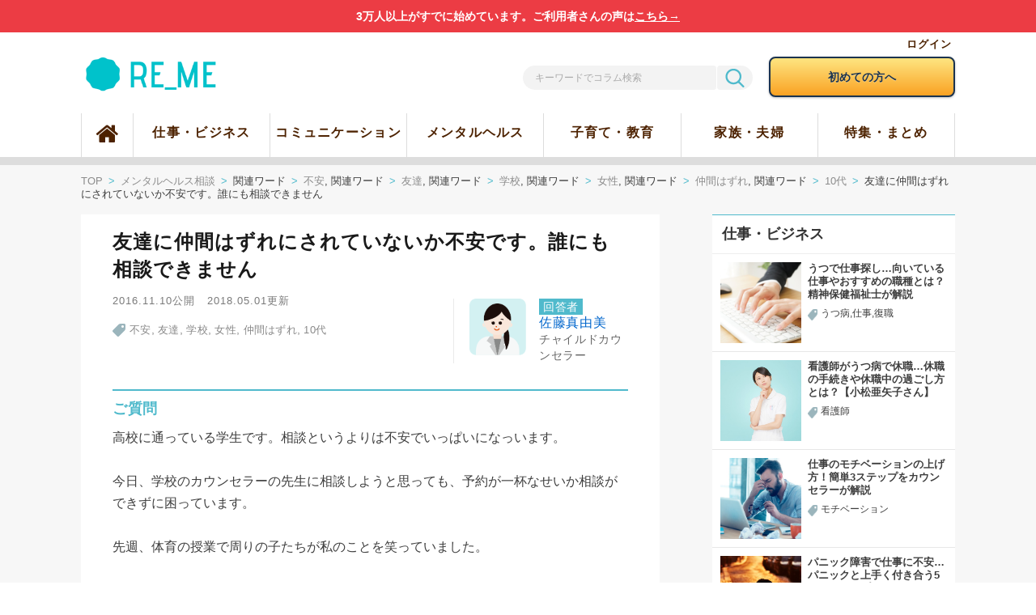

--- FILE ---
content_type: text/html; charset=UTF-8
request_url: https://reme-nomal.com/qa/9714/
body_size: 19107
content:
<!DOCTYPE html> <!--[if lte IE 9]><html class="ie9" lang="ja"><![endif]--> <!--[if (gt IE 9)|!(IE)]>--><html lang="ja"><!--<![endif]--><head><meta charset="utf-8" /><meta name="HandheldFriendly" content="True" /><meta name="MobileOptimized" content="320" /><meta name="format-detection" content="telephone=no" /><meta name="viewport" content="width=device-width, initial-scale=1.0, maximum-scale=1.0, user-scalable=no" /><meta name="msvalidate.01" content="F8567B9F979A8BAD436F651F8E6F1313" /><meta name="google-site-verification" content="0QWmHq7OyOY00cQMiSclVMOSbOXc-5lYDLotSnlw2lE" />  <script>(function(w,d,s,l,i){w[l]=w[l]||[];w[l].push({'gtm.start':
	new Date().getTime(),event:'gtm.js'});var f=d.getElementsByTagName(s)[0],
	j=d.createElement(s),dl=l!='dataLayer'?'&l='+l:'';j.async=true;j.src=
	'https://www.googletagmanager.com/gtm.js?id='+i+dl;f.parentNode.insertBefore(j,f);
	})(window,document,'script','dataLayer','GTM-KQDMM53V');</script>    <script async src="https://www.googletagmanager.com/gtag/js?id=65040686-1"></script> <script>window.dataLayer = window.dataLayer || [];
		function gtag(){dataLayer.push(arguments);}
		gtag('set', 'linker', {'domains': ['lp-reme.com']});
		gtag('js', new Date());
		gtag('config', 'UA-65040686-1'); /* Remeアナリティクス */
		gtag('config', 'AW-503156986'); /* Google広告 */
		/*gtag('config', 'G-3H1TD6KHVX');  タグマネージャ？ */</script> <script src="//api.html5media.info/1.2.2/html5media.min.js"></script> <link rel="stylesheet" href="//fonts.googleapis.com/css?family=Source+Sans+Pro" /> <!--[if IE]><meta http-equiv="X-UA-Compatible" content="IE=edge,chrome=1" /><meta http-equiv="cleartype" content="on" /> <![endif]--> <!--[if lt IE 9]> <script src="https://reme-nomal.com/wp-content/themes/remetheme/js/html5shiv.min.js"></script> <script src="https://reme-nomal.com/wp-content/themes/remetheme/js/IE9.js"></script> <script src="https://reme-nomal.com/wp-content/themes/remetheme/js/respond.min.js"></script> <![endif]-->  <script async src="//pagead2.googlesyndication.com/pagead/js/adsbygoogle.js"></script> <link media="all" href="https://reme-nomal.com/wp-content/cache/autoptimize/css/autoptimize_3f00c73d19596ee983d282b4999a89d5.css" rel="stylesheet" /><title>友達に仲間はずれにされていないか不安です。誰にも相談できません | 心のオンライン相談ならReme（リミー）</title><meta name="description" content="「友達に仲間はずれにされていないか不安です。誰にも相談できません」についての質問に、心の専門家が丁寧に回答します。Reme（リミー）では、心のお悩み相談、症状別記事、セルフチェック、福祉制度など役立つ情報をお届けしています。"/><meta name="robots" content="max-snippet:-1, max-image-preview:large, max-video-preview:-1"/><meta name="keywords" content="友達,仲間はずれ" /><link rel="canonical" href="https://reme-nomal.com/qa/9714/" /><meta property="og:site_name" content="心のオンライン相談ならReme（リミー）" /><meta property="og:type" content="article" /><meta property="og:title" content="友達に仲間はずれにされていないか不安です。誰にも相談できません | 心のオンライン相談ならReme（リミー）" /><meta property="og:description" content="「友達に仲間はずれにされていないか不安です。誰にも相談できません」についての質問に、心の専門家が丁寧に回答します。Reme（リミー）では、心のお悩み相談、症状別記事、セルフチェック、福祉制度など役立つ情報をお届けしています。" /><meta property="og:url" content="https://reme-nomal.com/qa/9714/" /><meta property="og:image" content="https://reme-nomal.com/wp-content/uploads/2016/11/remeN-04.jpg" /><meta property="og:image:secure_url" content="https://reme-nomal.com/wp-content/uploads/2016/11/remeN-04.jpg" /><meta property="og:image:width" content="800" /><meta property="og:image:height" content="600" /><meta property="article:published_time" content="2016-11-10T14:22:53Z" /><meta property="article:modified_time" content="2018-05-01T14:49:39Z" /><meta property="article:publisher" content="https://www.facebook.com/reme.nomal/" /><meta name="twitter:card" content="summary_large_image" /><meta name="twitter:site" content="@Reme_nomal" /><meta name="twitter:domain" content="reme-nomal.com" /><meta name="twitter:title" content="友達に仲間はずれにされていないか不安です。誰にも相談できません | 心のオンライン相談ならReme（リミー）" /><meta name="twitter:description" content="「友達に仲間はずれにされていないか不安です。誰にも相談できません」についての質問に、心の専門家が丁寧に回答します。Reme（リミー）では、心のお悩み相談、症状別記事、セルフチェック、福祉制度など役立つ情報をお届けしています。" /><meta name="twitter:image" content="https://reme-nomal.com/wp-content/uploads/2016/11/remeN-04.jpg" /><meta name="google" content="nositelinkssearchbox" /> <script type="application/ld+json" class="aioseo-schema">{"@context":"https:\/\/schema.org","@graph":[{"@type":"WebSite","@id":"https:\/\/reme-nomal.com\/#website","url":"https:\/\/reme-nomal.com\/","name":"\u5fc3\u306e\u30aa\u30f3\u30e9\u30a4\u30f3\u76f8\u8ac7\u306a\u3089Reme\uff08\u30ea\u30df\u30fc\uff09","description":"Reme\uff08\u30ea\u30df\u30fc\uff09\u306f\u30014\u4e07\u4eba\u4ee5\u4e0a\u304c\u3054\u5229\u7528\u3059\u308b\u81e8\u5e8a\u5fc3\u7406\u58eb\/\u516c\u8a8d\u5fc3\u7406\u5e2b\u306b\u3088\u308b\u30aa\u30f3\u30e9\u30a4\u30f3\u76f8\u8ac7\u30b5\u30fc\u30d3\u30b9\u3067\u3059\u3002\u3046\u3064\u30fb\u9069\u5fdc\u969c\u5bb3\u30fb\u767a\u9054\u969c\u5bb3\u3068\u3044\u3063\u305f\u75be\u60a3\u306b\u95a2\u3059\u308b\u76f8\u8ac7\u306f\u3082\u3061\u308d\u3093\u3001\u4ed5\u4e8b\u30fb\u5bb6\u65cf\u30fb\u5b50\u80b2\u3066\u30fb\u604b\u611b\u30fb\u7d50\u5a5a\u30fb\u30b8\u30a7\u30f3\u30c0\u30fc\u306a\u3069\u3001\u304a\u4e00\u4eba\u3067\u62b1\u3048\u3066\u3044\u308b\u69d8\u3005\u306a\u304a\u60a9\u307f\u3054\u3068\u306b\u3001\u6e80\u8db3\u5ea692%\u3092\u8d85\u3048\u308b\u5c02\u5c5e\u30ab\u30a6\u30f3\u30bb\u30e9\u30fc\u304c\u4f34\u8d70\u3057\u3001\u89e3\u6c7a\u307e\u3067\u30b5\u30dd\u30fc\u30c8\u3044\u305f\u3057\u307e\u3059\u3002","publisher":{"@id":"https:\/\/reme-nomal.com\/#organization"}},{"@type":"Organization","@id":"https:\/\/reme-nomal.com\/#organization","name":"Reme","url":"https:\/\/reme-nomal.com\/","logo":{"@type":"ImageObject","@id":"https:\/\/reme-nomal.com\/#organizationLogo","url":"https:\/\/reme-nomal.com\/wp-content\/themes\/remetheme\/img\/apple-touch-icon.png"},"image":{"@id":"https:\/\/reme-nomal.com\/#organizationLogo"},"sameAs":["https:\/\/www.facebook.com\/reme.nomal\/","https:\/\/twitter.com\/Reme_nomal"]},{"@type":"BreadcrumbList","@id":"https:\/\/reme-nomal.com\/qa\/9714\/#breadcrumblist","itemListElement":[{"@type":"ListItem","@id":"https:\/\/reme-nomal.com\/#listItem","position":"1","item":{"@id":"https:\/\/reme-nomal.com\/#item","name":"Home","description":"Reme\uff08\u30ea\u30df\u30fc\uff09\u306f\u30014\u4e07\u4eba\u4ee5\u4e0a\u304c\u3054\u5229\u7528\u3059\u308b\u81e8\u5e8a\u5fc3\u7406\u58eb\/\u516c\u8a8d\u5fc3\u7406\u5e2b\u306b\u3088\u308b\u30aa\u30f3\u30e9\u30a4\u30f3\u76f8\u8ac7\u30b5\u30fc\u30d3\u30b9\u3067\u3059\u3002\u3046\u3064\u30fb\u9069\u5fdc\u969c\u5bb3\u30fb\u767a\u9054\u969c\u5bb3\u3068\u3044\u3063\u305f\u75be\u60a3\u306b\u95a2\u3059\u308b\u76f8\u8ac7\u306f\u3082\u3061\u308d\u3093\u3001\u4ed5\u4e8b\u30fb\u5bb6\u65cf\u30fb\u5b50\u80b2\u3066\u30fb\u604b\u611b\u30fb\u7d50\u5a5a\u30fb\u30b8\u30a7\u30f3\u30c0\u30fc\u306a\u3069\u3001\u304a\u4e00\u4eba\u3067\u62b1\u3048\u3066\u3044\u308b\u69d8\u3005\u306a\u304a\u60a9\u307f\u3054\u3068\u306b\u3001\u6e80\u8db3\u5ea692%\u3092\u8d85\u3048\u308b\u5c02\u5c5e\u30ab\u30a6\u30f3\u30bb\u30e9\u30fc\u304c\u4f34\u8d70\u3057\u3001\u89e3\u6c7a\u307e\u3067\u30b5\u30dd\u30fc\u30c8\u3044\u305f\u3057\u307e\u3059\u3002","url":"https:\/\/reme-nomal.com\/"}}]},{"@type":"Person","@id":"https:\/\/reme-nomal.com\/article\/author\/reme\/#author","url":"https:\/\/reme-nomal.com\/article\/author\/reme\/","name":"Reme\u904b\u55b6\u4e8b\u52d9\u5c40","sameAs":["https:\/\/www.facebook.com\/reme.nomal\/"]},{"@type":"WebPage","@id":"https:\/\/reme-nomal.com\/qa\/9714\/#webpage","url":"https:\/\/reme-nomal.com\/qa\/9714\/","name":"\u53cb\u9054\u306b\u4ef2\u9593\u306f\u305a\u308c\u306b\u3055\u308c\u3066\u3044\u306a\u3044\u304b\u4e0d\u5b89\u3067\u3059\u3002\u8ab0\u306b\u3082\u76f8\u8ac7\u3067\u304d\u307e\u305b\u3093 | \u5fc3\u306e\u30aa\u30f3\u30e9\u30a4\u30f3\u76f8\u8ac7\u306a\u3089Reme\uff08\u30ea\u30df\u30fc\uff09","description":"\u300c\u53cb\u9054\u306b\u4ef2\u9593\u306f\u305a\u308c\u306b\u3055\u308c\u3066\u3044\u306a\u3044\u304b\u4e0d\u5b89\u3067\u3059\u3002\u8ab0\u306b\u3082\u76f8\u8ac7\u3067\u304d\u307e\u305b\u3093\u300d\u306b\u3064\u3044\u3066\u306e\u8cea\u554f\u306b\u3001\u5fc3\u306e\u5c02\u9580\u5bb6\u304c\u4e01\u5be7\u306b\u56de\u7b54\u3057\u307e\u3059\u3002Reme\uff08\u30ea\u30df\u30fc\uff09\u3067\u306f\u3001\u5fc3\u306e\u304a\u60a9\u307f\u76f8\u8ac7\u3001\u75c7\u72b6\u5225\u8a18\u4e8b\u3001\u30bb\u30eb\u30d5\u30c1\u30a7\u30c3\u30af\u3001\u798f\u7949\u5236\u5ea6\u306a\u3069\u5f79\u7acb\u3064\u60c5\u5831\u3092\u304a\u5c4a\u3051\u3057\u3066\u3044\u307e\u3059\u3002","inLanguage":"ja","isPartOf":{"@id":"https:\/\/reme-nomal.com\/#website"},"breadcrumb":{"@id":"https:\/\/reme-nomal.com\/qa\/9714\/#breadcrumblist"},"author":"https:\/\/reme-nomal.com\/qa\/9714\/#author","creator":"https:\/\/reme-nomal.com\/qa\/9714\/#author","image":{"@type":"ImageObject","@id":"https:\/\/reme-nomal.com\/#mainImage","url":"https:\/\/reme-nomal.com\/wp-content\/uploads\/2016\/11\/remeN-04.jpg","width":"800","height":"600"},"primaryImageOfPage":{"@id":"https:\/\/reme-nomal.com\/qa\/9714\/#mainImage"},"datePublished":"2016-11-10T14:22:53+00:00","dateModified":"2018-05-01T14:49:39+00:00"}]}</script> <link rel='dns-prefetch' href='//maxcdn.bootstrapcdn.com' /><link rel='dns-prefetch' href='//s.w.org' />  <script type="text/javascript">window._wpemojiSettings = {"baseUrl":"https:\/\/s.w.org\/images\/core\/emoji\/11\/72x72\/","ext":".png","svgUrl":"https:\/\/s.w.org\/images\/core\/emoji\/11\/svg\/","svgExt":".svg","source":{"concatemoji":"https:\/\/reme-nomal.com\/wp-includes\/js\/wp-emoji-release.min.js?ver=4.9.26"}};
			!function(e,a,t){var n,r,o,i=a.createElement("canvas"),p=i.getContext&&i.getContext("2d");function s(e,t){var a=String.fromCharCode;p.clearRect(0,0,i.width,i.height),p.fillText(a.apply(this,e),0,0);e=i.toDataURL();return p.clearRect(0,0,i.width,i.height),p.fillText(a.apply(this,t),0,0),e===i.toDataURL()}function c(e){var t=a.createElement("script");t.src=e,t.defer=t.type="text/javascript",a.getElementsByTagName("head")[0].appendChild(t)}for(o=Array("flag","emoji"),t.supports={everything:!0,everythingExceptFlag:!0},r=0;r<o.length;r++)t.supports[o[r]]=function(e){if(!p||!p.fillText)return!1;switch(p.textBaseline="top",p.font="600 32px Arial",e){case"flag":return s([55356,56826,55356,56819],[55356,56826,8203,55356,56819])?!1:!s([55356,57332,56128,56423,56128,56418,56128,56421,56128,56430,56128,56423,56128,56447],[55356,57332,8203,56128,56423,8203,56128,56418,8203,56128,56421,8203,56128,56430,8203,56128,56423,8203,56128,56447]);case"emoji":return!s([55358,56760,9792,65039],[55358,56760,8203,9792,65039])}return!1}(o[r]),t.supports.everything=t.supports.everything&&t.supports[o[r]],"flag"!==o[r]&&(t.supports.everythingExceptFlag=t.supports.everythingExceptFlag&&t.supports[o[r]]);t.supports.everythingExceptFlag=t.supports.everythingExceptFlag&&!t.supports.flag,t.DOMReady=!1,t.readyCallback=function(){t.DOMReady=!0},t.supports.everything||(n=function(){t.readyCallback()},a.addEventListener?(a.addEventListener("DOMContentLoaded",n,!1),e.addEventListener("load",n,!1)):(e.attachEvent("onload",n),a.attachEvent("onreadystatechange",function(){"complete"===a.readyState&&t.readyCallback()})),(n=t.source||{}).concatemoji?c(n.concatemoji):n.wpemoji&&n.twemoji&&(c(n.twemoji),c(n.wpemoji)))}(window,document,window._wpemojiSettings);</script> <link rel='stylesheet' id='font-awesome-css'  href='//maxcdn.bootstrapcdn.com/font-awesome/4.7.0/css/font-awesome.min.css?ver=4.9.26' type='text/css' media='all' /> <script type='text/javascript' src='https://reme-nomal.com/wp-includes/js/jquery/jquery.js?ver=1.12.4'></script> <script type='text/javascript' src='https://reme-nomal.com/wp-includes/js/jquery/jquery-migrate.min.js?ver=1.4.1'></script> <!--[if lt IE 8]> <script type='text/javascript' src='https://reme-nomal.com/wp-includes/js/json2.min.js?ver=2015-05-03'></script> <![endif]--> <script type='application/json' id="wpp-json">{"sampling_active":0,"sampling_rate":100,"ajax_url":"https:\/\/reme-nomal.com\/wp-json\/wordpress-popular-posts\/v1\/popular-posts","ID":9714,"token":"83368624a4","lang":0,"debug":0}</script> <script type='text/javascript' src='https://reme-nomal.com/wp-content/plugins/wordpress-popular-posts/assets/js/wpp.min.js?ver=5.2.4'></script> <script type='text/javascript' src='https://reme-nomal.com/wp-content/plugins/wp-favorite-posts/script.js?ver=1.6.8'></script> <link rel='https://api.w.org/' href='https://reme-nomal.com/wp-json/' /><link rel='prev' title='臨床心理士を目指している人の就職事情が知りたいです' href='https://reme-nomal.com/qa/9754/' /><link rel='next' title='夫への不信感から、絶対不倫するだろうと思い込んでしまいます' href='https://reme-nomal.com/qa/9752/' /><link rel='shortlink' href='https://reme-nomal.com/?p=9714' /><link rel="alternate" type="application/json+oembed" href="https://reme-nomal.com/wp-json/oembed/1.0/embed?url=https%3A%2F%2Freme-nomal.com%2Fqa%2F9714%2F" /><link rel="alternate" type="text/xml+oembed" href="https://reme-nomal.com/wp-json/oembed/1.0/embed?url=https%3A%2F%2Freme-nomal.com%2Fqa%2F9714%2F&#038;format=xml" /> <script	type='text/javascript'>function reaction_buttons_increment_button_ajax(post_id, button){
		var already_voted_text = '既に押されています';
		var only_one_vote = true;
		var show_after_votes = false;
		var use_as_counter = true;
		var use_percentages = false;
		var buttons = [0,1];

		if(!use_as_counter && jQuery("#reaction_buttons_post" + post_id + " .reaction_button_" + button).hasClass('voted')){
			return;
		}

		if(!use_as_counter){
			// remove the href attribute before sending the request to make
			// sure no one votes more than once by clicking ten times fast
			if(only_one_vote){
				// remove all the onclicks from the posts and replace it by the
				// alert not to vote twice if set
				if(already_voted_text){
					jQuery("#reaction_buttons_post" + post_id + " .reaction_button").attr('onclick', 'javascript:alert(\'' + already_voted_text + '\');');
				}
				else{
					jQuery("#reaction_buttons_post" + post_id + " .reaction_button").removeAttr('onclick');
				}
			}
			else{
				// remove/replace only on the clicked button
				if(already_voted_text){
					jQuery("#reaction_buttons_post" + post_id + " .reaction_button_" + button).attr('onclick', 'javascript:alert(\'' + already_voted_text + '\');');
				}
				else{
					jQuery("#reaction_buttons_post" + post_id + " .reaction_button_" + button).removeAttr('onclick');
				}
			}
		}
		jQuery.ajax({
				type: "post",url: "https://reme-nomal.com/wp-admin/admin-ajax.php", dataType: 'json',
					data: { action: 'reaction_buttons_increment_button_php', post_id: post_id, button: button, _ajax_nonce: '0ee8128a45' },
					success: function(data){
						if(use_percentages){
							var i;
							var b;
							for(i = 0; i < buttons.length; ++i){
								b = buttons[i];
								jQuery("#reaction_buttons_post" + post_id + " .reaction_button_" + b + " .count_number").html(data['percentage'][b]);
							}
						}
                        else if(show_after_votes){
							var i;
							var b;
							for(i = 0; i < buttons.length; ++i){
								b = buttons[i];
								jQuery("#reaction_buttons_post" + post_id + " .reaction_button_" + b + " .count_number").html(data['counts'][b]);
							}
						}
						else{
							jQuery("#reaction_buttons_post" + post_id + " .reaction_button_" + button + " .count_number").html(data['count']);
						}
						if(only_one_vote){
							jQuery("#reaction_buttons_post" + post_id + " .reaction_button").addClass('voted');
							jQuery("#reaction_buttons_post" + post_id + " .reaction_button_" + button).addClass('rb_chosen');
						}
						else{
							jQuery("#reaction_buttons_post" + post_id + " .reaction_button_" + button).addClass('voted');
						}
                        if(show_after_votes){
							jQuery("#reaction_buttons_post" + post_id + " .reaction_button .braces").removeAttr('style');
						}
					}
			});
		}</script> <script type="text/javascript">window._se_plugin_version = '8.1.9';</script> <link rel="Shortcut Icon" type="image/x-icon" href="/wp-content/themes/remetheme/img/reme_favicon_20200521.ico" /><link rel="apple-touch-icon" href="/wp-content/themes/remetheme/img/apple-touch-icon.png" /></head><body id="full-screen"> <noscript><iframe src="https://www.googletagmanager.com/ns.html?id=GTM-KQDMM53V"
height="0" width="0" style="display:none;visibility:hidden"></iframe></noscript><div class="container" id="main-container"><div id="specialOffer" class="spOffer"><p id="specialText"></p><span id="closeButton" class="closeBtn">×</span></div><header id="headerid"><div id="pcFixedHeader"><div class="top-header"><div class="wrapper w1080"> <a href="/mypage/" class="trans">ログイン</a></div></div><div class="wrapper clearfix w1080"> <a href="/service/" class="signup sm trans soudan_orange" style="padding: 6px 10px;">カウンセラーに<br>オンライン相談</a> <a href="#my-menu" class="btn-menu"> <i class="fa fa-bars"></i><br>メニュー </a><p class="logo"> <a href="/" class="trans"> <img src="https://reme-nomal.com/wp-content/themes/remetheme/img/footer_logo_200521.png" srcset="https://reme-nomal.com/wp-content/themes/remetheme/img/footer_logo_200521.png 1x, https://reme-nomal.com/wp-content/themes/remetheme/img/footer_logo_200521@2x.png 2x" alt="Reme" class="md"/> <img src="https://reme-nomal.com/wp-content/themes/remetheme/img/header_logo_200521.png" srcset="https://reme-nomal.com/wp-content/themes/remetheme/img/header_logo_200521.png 1x, https://reme-nomal.com/wp-content/themes/remetheme/img/header_logo_200521@2x.png 2x" alt="Reme" class="sm"/> </a></p><div class="btn2s-menu"><div class="headerContent float-right"> <a class="top orange-btn" href="/service/"><span>初めての方へ</span></a></div><form role="search" method="get" id="searchform" action="/" class="float-right clearfix"> <input type="search" name="s" id="search" placeholder="キーワードでコラム検索" value="" /> <button type="submit" class="btn-search" id="btn-search"></button></form></div></div></div><div style="width:100%;" class="expand-menu"><nav id="gnav"><ul class="menu"><li><a href="/"><i class="fa fa-home"></i></a></li><li> <a href="/article/category/仕事・ビジネス/">仕事・ビジネス</a></li><li> <a href="/article/category/コミュニケーション/">コミュニケーション</a></li><li> <a href="/article/category/メンタルヘルス/">メンタルヘルス</a></li><li> <a href="/article/category/子育て・教育/">子育て・教育</a></li><li> <a href="/article/category/家族・夫婦/">家族・夫婦</a></li><li> <a href="/article/category/特集・まとめ/">特集・まとめ</a></li></ul></nav></div></header><div class="main"><div class="breadcrumb"><div class="wrapper"><p> <a href="/">TOP</a> <span>&gt;</span> <a href="https://reme-nomal.com/qa/">メンタルヘルス相談</a> <span>&gt;</span> 関連ワード <span>&gt;</span> <a href="https://reme-nomal.com/article/tag/%e4%b8%8d%e5%ae%89/?post_type=qa">不安</a>, 関連ワード <span>&gt;</span> <a href="https://reme-nomal.com/article/tag/%e5%8f%8b%e9%81%94/?post_type=qa">友達</a>, 関連ワード <span>&gt;</span> <a href="https://reme-nomal.com/article/tag/%e5%ad%a6%e6%a0%a1/?post_type=qa">学校</a>, 関連ワード <span>&gt;</span> <a href="https://reme-nomal.com/article/tag/%e5%a5%b3%e6%80%a7/?post_type=qa">女性</a>, 関連ワード <span>&gt;</span> <a href="https://reme-nomal.com/article/tag/%e4%bb%b2%e9%96%93%e3%81%af%e3%81%9a%e3%82%8c/?post_type=qa">仲間はずれ</a>, 関連ワード <span>&gt;</span> <a href="https://reme-nomal.com/article/tag/10%e4%bb%a3/?post_type=qa">10代</a> <span>&gt;</span> 友達に仲間はずれにされていないか不安です。誰にも相談できません</p></div></div><div class="main-content keywords"><div class="wrapper "><div class="clearfix"><div class="left-content mb-50"><div class="content-qa arqagl qapage"><h1>友達に仲間はずれにされていないか不安です。誰にも相談できません</h1><div class="bottom clearfix"><div class="left"><div class="date ft_source_san">2016.11.10<span>公開</span>　2018.05.01<span>更新</span></div><div class="tag"> <img src="https://reme-nomal.com/wp-content/themes/remetheme/img/common_icon_keyword.png" srcset="https://reme-nomal.com/wp-content/themes/remetheme/img/common_icon_keyword.png 1x, https://reme-nomal.com/wp-content/themes/remetheme/img/common_icon_keyword@2x.png 2x" alt="index" /> <a href="https://reme-nomal.com/article/tag/%e4%b8%8d%e5%ae%89/" rel="tag">不安</a>, <a href="https://reme-nomal.com/article/tag/%e5%8f%8b%e9%81%94/" rel="tag">友達</a>, <a href="https://reme-nomal.com/article/tag/%e5%ad%a6%e6%a0%a1/" rel="tag">学校</a>, <a href="https://reme-nomal.com/article/tag/%e5%a5%b3%e6%80%a7/" rel="tag">女性</a>, <a href="https://reme-nomal.com/article/tag/%e4%bb%b2%e9%96%93%e3%81%af%e3%81%9a%e3%82%8c/" rel="tag">仲間はずれ</a>, <a href="https://reme-nomal.com/article/tag/10%e4%bb%a3/" rel="tag">10代</a></div></div><div class="right clearfix qaright"> <img src="https://reme-nomal.com/wp-content/uploads/2016/07/icon_3.png" alt="佐藤真由美" /><p><span id="respondent-title">回答者</span><br> <a href="/place/34826/" id="respondent-name">佐藤真由美</a><br /><span>チャイルドカウンセラー</span></p></div></div><div class="blockqa1 first clearfix"><div class="blue">ご質問</div><p>高校に通っている学生です。相談というよりは不安でいっぱいになっいます。</p><p>&nbsp;</p><p>今日、学校のカウンセラーの先生に相談しようと思っても、予約が一杯なせいか相談ができずに困っています。</p><p>&nbsp;</p><p>先週、体育の授業で周りの子たちが私のことを笑っていました。</p><p>&nbsp;</p><p>最初は、自分のことではないのかなと思ったのですが、笑っていた子達は私のことを見ていたし、笑っていました。</p><p>&nbsp;</p><p>&nbsp;</p><p>次の日に体育の先生に相談したところ、「先生が見た限りでは、あなたのことを笑ったのではないんじゃないの？違うと思うけど･･･。」と言われました。次の体育で様子を見て判断したいと言われました。</p><p>&nbsp;</p><p>先生に相談しに行ったことは後悔していません。ですが、体育の授業の日が近づくにつれてとてもキツくて、不安で･･･。次の体育の時間が嫌です。</p><p>&nbsp;</p><p>しかも、次の授業で真実が明らかになるのが怖いです。</p><p>&nbsp;</p><p>もし、本当に自分が笑われているのなら、もう見学すればいい！っと思っているのですが、本当に笑われているのなら、次の授業のときに、わざわざ自分から笑われに行くように感じます。</p><p>&nbsp;</p><p>でも、もし、自分の事じゃなくて、違うことで笑っていたということが分かったとしたら、友達や家族は、「勘違いだったんだよ！」と思うと思います。</p><p>&nbsp;</p><p>でも、また残りの高校生活や卒業後の進路先で似たことがあった時に、また勘違いしてるんじゃないの？と信じてもらえず、味方になってくれないんじゃないかと考えてしまいます。</p><p>&nbsp;</p><p>私は、小学校高学年から中学３年間、引っ越しをしたことがきっかけで、不登校や別室登校を経験しています。</p><p>&nbsp;</p><p>そのため、考えすぎてしまうことがあります。それが、自分をキツくしているんだろうな…と分かっています。好きな事をして考えないようにしていても、好きなことにも熱中できず考えてしまいます。</p><p>&nbsp;</p><p>体育の授業は明日あります。昨日も今日の朝も、キツくて、泣いてしまって家を出るまで泣いてしまいました。</p><p>&nbsp;</p><p>でも、先生にもカウンセラーの先生にも、家族にも相談出来ず、不安でいっぱいで苦しいです･･･。お返事頂けたら嬉しいです。</p></div><div class="blockqa1 second" style="margin-bottom:0px;"><div class="blue">回答</div><p>学校生活の中で、たくさん不安を抱えている様子がよく伝わってきました。苦しい思いをされているようですね。<br><br>人に笑われるというのは、いやな気分になるし、バカにされたような気分にもなりますよね。仲間はずれにされたみたいで、さみしさも感じたと想像します。<br><br>「体育の先生に確認を取る」という対応も出来ていて、自分だけで判断せずに他の人を頼れたことは立派です。<br><br>しかし、真偽を確かめることもまた、怖いですよね。ど…</p><p style="padding: 40px 0 20px; text-align: left; font-size: 12px; color:#8d8d8d">残り：435文字</p><p style="padding: 10px 0 10px; text-align: center; font-size: 16px; "><strong>この続きをご覧になるには、<br>プレミアム会員へのご登録が必要です。</strong></p><ul class="fuatabs regist"><li class="registtab"><div class="btn-regist"><a href="/mypage/?action=register">会員登録<br>（無料）</a></div></li><li class="logintab"><div class="btn-login"><a href="/mypage/?redirect_to=https%3A%2F%2Freme-nomal.com%2Fqa%2F9714%2F">ログイン</a></div></li></ul><div class="free-description"><h5 class="free-description-title">プレミアム会員になると使える機能</h5><ul><li><span>メンタルヘルス相談</span>：<br>過去分全て閲覧可能</li><li><span>カウンセラー相談室</span>：<br>専属カウンセラーにいつでも匿名相談可能<br>※回数無制限・匿名・非公開・LINE対応</li><li><span>ダイアリー機能</span>：<br>コラム法での認知の歪みチェックが可能</li><li><span>あとで読む機能</span>：<br>気になるコラムのお気に入りを登録</li><li><span>広告非表示</span></li></ul></div><div style="height:20px;"></div><div class="block-social"> <script>(function(d, s, id) {
	var js, fjs = d.getElementsByTagName(s)[0];
	if (d.getElementById(id)) return;
	js = d.createElement(s); js.id = id;
	js.src = "//connect.facebook.net/ja_JP/sdk.js#xfbml=1&version=v2.6";
	fjs.parentNode.insertBefore(js, fjs);
}(document, 'script', 'facebook-jssdk'));</script> <div id="fb-root"></div> <a href="https://www.facebook.com/sharer/sharer.php?u=https://reme-nomal.com/qa/9714/" target="_blank"><div class="btn-face btn-csl"> <svg xmlns="http://www.w3.org/2000/svg" xmlns:xlink="http://www.w3.org/1999/xlink" class="socialbutton" viewBox="0 0 300 300"> <defs> </defs> <path class="fill" d="M283.000,-0.000 C283.000,-0.000 17.000,-0.000 17.000,-0.000 C7.853,-0.000 -0.000,7.854 -0.000,17.000 C-0.000,17.000 -0.000,283.000 -0.000,283.000 C-0.000,292.144 7.853,300.000 17.000,300.000 C17.000,300.000 161.000,300.000 161.000,300.000 C161.000,300.000 161.000,183.000 161.000,183.000 C161.000,183.000 121.000,183.000 121.000,183.000 C121.000,183.000 121.000,139.000 121.000,139.000 C121.000,139.000 161.000,139.000 161.000,139.000 C161.000,139.000 161.000,105.000 161.000,105.000 C161.000,66.251 183.432,45.000 218.000,45.000 C234.558,45.000 249.852,46.449 254.000,47.000 C254.000,47.000 254.000,88.000 254.000,88.000 C254.000,88.000 229.000,88.000 229.000,88.000 C210.201,88.000 207.000,96.891 207.000,110.000 C207.000,110.000 207.000,139.000 207.000,139.000 C207.000,139.000 252.000,139.000 252.000,139.000 C252.000,139.000 246.000,183.000 246.000,183.000 C246.000,183.000 207.000,183.000 207.000,183.000 C207.000,183.000 207.000,300.000 207.000,300.000 C207.000,300.000 283.000,300.000 283.000,300.000 C292.144,300.000 300.000,292.144 300.000,283.000 C300.000,283.000 300.000,17.000 300.000,17.000 C300.000,7.854 292.144,-0.000 283.000,-0.000 Z"/> </svg>シェア</div></a> <a onClick="window.open('https://twitter.com/share?url=https://reme-nomal.com/qa/9714/&text=友達に仲間はずれにされていないか不安です。誰にも相談できません ｜こころの相談ならReme（リミー）','subwin','width=600,height=300,top=200,left=200'); return false;"><div class="btn-tw btn-csl"> <svg xmlns="http://www.w3.org/2000/svg" xmlns:xlink="http://www.w3.org/1999/xlink" class="socialbutton" viewBox="0 0 350 300"> <defs> </defs> <path class="fill" d="M350.001,35.509 C346.026,42.167 340.649,49.197 333.870,56.595 C328.493,62.513 321.944,68.556 314.231,74.720 C314.231,74.720 314.231,76.940 314.231,76.940 C314.231,76.940 314.231,79.530 314.231,79.530 C314.231,80.762 314.346,81.626 314.579,82.119 C314.579,82.119 314.579,84.708 314.579,84.708 C314.579,110.109 310.022,135.572 300.903,161.097 C291.785,186.620 278.809,209.494 261.975,229.715 C243.971,251.417 222.113,268.556 196.394,281.134 C170.674,293.711 141.917,299.999 110.122,299.999 C89.546,299.999 70.142,297.041 51.904,291.122 C33.201,285.202 15.899,276.818 -0.001,265.967 C0.936,266.214 2.337,266.338 4.208,266.338 C7.948,266.831 10.755,267.077 12.626,267.077 C12.626,267.077 17.183,267.077 17.183,267.077 C33.550,267.077 49.567,264.242 65.231,258.569 C79.727,253.144 93.403,245.253 106.263,234.895 C91.300,234.649 77.387,229.469 64.531,219.357 C51.904,209.494 43.486,197.040 39.279,181.997 C42.786,182.737 45.007,183.105 45.943,183.105 C45.943,183.105 49.447,183.105 49.447,183.105 C50.151,183.352 51.202,183.476 52.605,183.476 C54.708,183.476 56.346,183.352 57.516,183.105 C59.853,183.105 63.128,182.612 67.335,181.626 C67.801,181.626 68.505,181.502 69.439,181.256 C70.376,181.009 71.075,180.887 71.542,180.887 C54.941,177.434 41.265,168.679 30.509,154.622 C19.520,140.565 14.029,124.536 14.029,106.534 C14.029,106.534 14.029,106.163 14.029,106.163 C14.029,106.163 14.029,105.794 14.029,105.794 C14.029,105.794 14.029,105.424 14.029,105.424 C18.471,108.383 23.615,110.603 29.460,112.082 C35.538,114.054 41.265,115.042 46.644,115.042 C36.354,107.644 28.640,98.642 23.497,88.038 C17.651,77.187 14.729,65.102 14.729,51.786 C14.729,44.388 15.546,37.729 17.183,31.810 C18.120,27.617 20.457,21.576 24.198,13.685 C42.435,37.358 64.177,55.854 89.429,69.172 C115.382,83.475 142.969,91.366 172.195,92.847 C171.494,87.667 171.145,84.832 171.145,84.339 C170.674,80.886 170.441,78.051 170.441,75.830 C170.441,54.868 177.456,36.989 191.483,22.193 C205.512,7.396 222.462,-0.002 242.337,-0.002 C252.623,-0.002 262.325,2.094 271.444,6.286 C280.562,10.971 288.394,16.891 294.942,24.042 C302.423,22.315 310.372,19.850 318.788,16.644 C325.803,13.931 333.051,10.232 340.532,5.547 C337.729,14.424 333.634,22.439 328.260,29.591 C322.179,36.989 315.751,42.907 308.969,47.347 C315.984,46.113 322.999,44.634 330.010,42.907 C335.388,41.428 342.052,38.961 350.001,35.509 Z"/> </svg>ツイート</div></a> <a href="http://b.hatena.ne.jp/entry/https://reme-nomal.com/qa/9714/" target="_blank"><div class="btn-b btn-csl"> <svg xmlns="http://www.w3.org/2000/svg" xmlns:xlink="http://www.w3.org/1999/xlink" class="socialbutton" viewBox="0 0 355.004 300"> <defs> </defs> <g> <path class="fill" d="M280.009,0h70v200.005h-70V0z"/> <path class="fill" d="M215.192,160.596c-11.844-13.239-28.314-20.683-49.443-22.288 c18.795-5.122,32.443-12.616,41.077-22.628c8.593-9.88,12.856-23.292,12.856-40.171c0-13.362-2.922-25.184-8.579-35.397 c-5.805-10.152-14.14-18.276-25.102-24.357c-9.586-5.274-20.98-8.994-34.262-11.188c-13.349-2.126-36.709-3.198-70.231-3.198H0 V298.63h83.976c33.737,0,58.064-1.182,72.94-3.441c14.863-2.337,27.334-6.27,37.428-11.662 c12.484-6.587,22.007-15.964,28.662-28.01c6.698-12.085,10.014-26.02,10.014-41.956 C233.017,191.514,227.079,173.798,215.192,160.596z M75.26,67.27h17.398c20.108,0,33.617,2.267,40.59,6.787 c6.877,4.542,10.388,12.38,10.388,23.547c0,10.745-3.733,18.313-11.118,22.751c-7.483,4.354-21.117,6.562-41.079,6.562H75.26 V67.27z M144.276,237.733c-7.916,4.862-21.557,7.251-40.696,7.251H75.265v-64.949h29.54c19.654,0,33.243,2.475,40.469,7.414 c7.343,4.942,10.955,13.665,10.955,26.191C156.226,224.85,152.263,232.899,144.276,237.733z"/> <path class="fill" d="M315.014,220.003c-22.101,0-40.002,17.891-40.002,39.991 c0,22.1,17.902,40.006,40.002,40.006c22.072,0,39.99-17.906,39.99-40.006C355.004,237.894,337.088,220.003,315.014,220.003z"/> </g> </svg>はてブ</div></a></div><div class="pc_block"> <a class="trans" href="/mypage/?redirect_to=/qa/9714/" rel="nofollow"><div class="btn-fv btn-csl"><img src="/wp-content/themes/remetheme/img/icon_fv.svg" alt="">あとで見る</div></a><div id="fb-root" class="clearfix"></div> <script>(function(d, s, id) {
  var js, fjs = d.getElementsByTagName(s)[0];
  if (d.getElementById(id)) return;
  js = d.createElement(s); js.id = id;
  js.src = "//connect.facebook.net/ja_JP/sdk.js#xfbml=1&version=v2.6";
  fjs.parentNode.insertBefore(js, fjs);
}(document, 'script', 'facebook-jssdk'));</script> <div class="btn-face2 btn-csl2"><div class="fb-like" data-href="https://www.facebook.com/reme.nomal/" data-layout="standard" data-action="like" data-size="small" data-show-faces="false" data-share="false"></div></div></div><div class="sp_block"> <a href="line://msg/text/友達に仲間はずれにされていないか不安です。誰にも相談できません ｜こころの相談ならReme（リミー） https://reme-nomal.com/qa/9714/"> <img src="https://reme-nomal.com/wp-content/themes/remetheme/img/linebutton.png" class="linebutton" alt="LINEで送る"> </a><div class="fb-like" data-href="https://www.facebook.com/reme.nomal/" data-layout="box_count" data-action="like" data-size="small" data-show-faces="false" data-share="false"></div> <a class="trans" href="/mypage/?redirect_to=/qa/9714/" rel="nofollow"><div class="btn-fv btn-csl"><img src="/wp-content/themes/remetheme/img/icon_fv.svg" alt="">あとで見る</div></a></div></div><div class="blockqa1 third"></div></div><div class="footer-top footer-sp visible-xs"> <a href="/service/"><p class="ctaimg"><img src="/wp-content/themes/remetheme/img/sp_ctaimg.jpg"></p><p class="h2_size">「<span class="pc_block">これまで、</span>本当によく頑張ってきましたね」</p><p>そうあなたに言葉をかけてくれる人はいますか？</p><p>Reme（リミー）では、<br class="hide sp_block">一人で抱えきれなくなったお困りごとに対して、<br>あなた専属の臨床心理士がサポートいたします。</p><p>メッセージでの相談なので、<br>時間や場所を気にしなくても大丈夫。</p><p>もちろん、きれいな文章である必要はありません。</p><p>よかったら利用者さんのリアルな声もぜひご覧ください。</p> <span style="width:330px;" class="demo-link" data-href="/評判/" >ご相談者の声を読む <i class="fa fa-arrow-right"></i></span><p class="kaiyaku"><b>無料登録後、匿名・非公開でご利用可能です。</b></p><div class="scMark"><img src="/wp-content/themes/remetheme/img/ssl_2.png" style="width:130px;max-width:32%;"></div> </a></div><div class="banner03 visible-xs line-banner"> <a target="_blank" href="https://line.me/R/ti/p/%40psi7725b" onclick="ga('send', 'event', 'banner', 'click', 'line', 1);" class="trans2 hidden-xs"><p>いきなり相談は…という方は、<br>Reme公式LINE@をチェック</p><div class="line-banner-all"><p>カウンセラーの一言や<br>おすすめ記事も配信中</p><div class="line-img-wrapper"><div> <img src="https://reme-nomal.com/wp-content/uploads/2018/10/line_w.png"> <span>友だち追加</span></div></div></div> </a></div></div><div class="side-bar"style="padding-top:0;"><aside class="aside col-sub"><section class="cont-box taiken" style=""><div class="cont-box__heading"><h2>仕事・ビジネス</h2></div><div class="cont-box__inner"><ul class="list-post"><li> <a href="https://reme-nomal.com/article/43989/"><div class="list-post__image img-wrap"> <img alt="" src="https://reme-nomal.com/wp-content/uploads/2018/07/iStock-663887136.jpg" style="opacity: 1;"></div><div class="list-post__info"><p class="list-post__title--side">うつで仕事探し…向いている仕事やおすすめの職種とは？精神保健福祉士が解説</p><div> <img style="" src="https://reme-nomal.com/wp-content/themes/remetheme/img/common_icon_keyword.png" srcset="https://reme-nomal.com/wp-content/themes/remetheme/img/common_icon_keyword.png 1x, https://reme-nomal.com/wp-content/themes/remetheme/img/common_icon_keyword@2x.png 2x" alt="index" /><p class="list-post__summary">うつ病,仕事,復職</p></div></div> </a></li><li> <a href="https://reme-nomal.com/article/44882/"><div class="list-post__image img-wrap"> <img alt="" src="https://reme-nomal.com/wp-content/uploads/2018/07/iStock-996861326.jpg" style="opacity: 1;"></div><div class="list-post__info"><p class="list-post__title--side">看護師がうつ病で休職…休職の手続きや休職中の過ごし方とは？【小松亜矢子さん】</p><div> <img style="" src="https://reme-nomal.com/wp-content/themes/remetheme/img/common_icon_keyword.png" srcset="https://reme-nomal.com/wp-content/themes/remetheme/img/common_icon_keyword.png 1x, https://reme-nomal.com/wp-content/themes/remetheme/img/common_icon_keyword@2x.png 2x" alt="index" /><p class="list-post__summary">看護師</p></div></div> </a></li><li> <a href="https://reme-nomal.com/article/8038/"><div class="list-post__image img-wrap"> <img alt="" src="https://reme-nomal.com/wp-content/uploads/2016/07/ThinkstockPhotos-478262468.jpg" style="opacity: 1;"></div><div class="list-post__info"><p class="list-post__title--side">仕事のモチベーションの上げ方！簡単3ステップをカウンセラーが解説</p><div> <img style="" src="https://reme-nomal.com/wp-content/themes/remetheme/img/common_icon_keyword.png" srcset="https://reme-nomal.com/wp-content/themes/remetheme/img/common_icon_keyword.png 1x, https://reme-nomal.com/wp-content/themes/remetheme/img/common_icon_keyword@2x.png 2x" alt="index" /><p class="list-post__summary">モチベーション</p></div></div> </a></li><li> <a href="https://reme-nomal.com/article/7981/"><div class="list-post__image img-wrap"> <img alt="" src="https://reme-nomal.com/wp-content/uploads/2016/12/iStock-488614806-1.jpg" style="opacity: 1;"></div><div class="list-post__info"><p class="list-post__title--side">パニック障害で仕事に不安…パニックと上手く付き合う5つのステップとは？</p><div> <img style="" src="https://reme-nomal.com/wp-content/themes/remetheme/img/common_icon_keyword.png" srcset="https://reme-nomal.com/wp-content/themes/remetheme/img/common_icon_keyword.png 1x, https://reme-nomal.com/wp-content/themes/remetheme/img/common_icon_keyword@2x.png 2x" alt="index" /><p class="list-post__summary">職場,パニック</p></div></div> </a></li><li> <a href="https://reme-nomal.com/article/78114/"><div class="list-post__image img-wrap"> <img alt="" src="https://reme-nomal.com/wp-content/uploads/2019/03/iStock-176993070.jpg" style="opacity: 1;"></div><div class="list-post__info"><p class="list-post__title--side">【学習性無力感】仕事での事例と4つの克服法とは？臨床心理士が解説</p><div> <img style="" src="https://reme-nomal.com/wp-content/themes/remetheme/img/common_icon_keyword.png" srcset="https://reme-nomal.com/wp-content/themes/remetheme/img/common_icon_keyword.png 1x, https://reme-nomal.com/wp-content/themes/remetheme/img/common_icon_keyword@2x.png 2x" alt="index" /><p class="list-post__summary">学習性無力感</p></div></div> </a></li></ul> <a href="/article/category/仕事・ビジネス/" class="btn-more"><span>仕事・ビジネスをもっと見る</span></a></div></section><section class="cont-box qa"><div class="cont-box__heading"><h2>メンタルヘルス相談</h2></div><div class="cont-box__inner"><ul class="list-post"><li> <a href="https://reme-nomal.com/qa/15321/"><div class="list-post__info"><p class="list-post__title--side"><span class="q">Q.</span>介護の職場で利用者さんの文句を言っているのが辛いです</p><p class="summary">高校卒業をして、現在は介護の仕事をしています。しかし、その職場で他の職員の方が、利用者さんの文句を言ったり、他の職員の文句を言ったりしているのを聞いてすごく辛いです。最近は息が苦しくなって過呼吸になる...</p><div> <img style="" src="https://reme-nomal.com/wp-content/themes/remetheme/img/common_icon_keyword.png" srcset="https://reme-nomal.com/wp-content/themes/remetheme/img/common_icon_keyword.png 1x, https://reme-nomal.com/wp-content/themes/remetheme/img/common_icon_keyword@2x.png 2x" alt="index" /><p class="list-post__summary">辛い,仕事,過呼吸,職場,女性,不眠症,10代,文句</p></div></div> </a></li><li> <a href="https://reme-nomal.com/qa/20999/"><div class="list-post__info"><p class="list-post__title--side"><span class="q">Q.</span>目立ちたがり屋で周りが見えなくなる癖を直したいです</p><p class="summary">自分の性格が目立ちたがり屋で、テンションが上がってしまうと楽しくてしょうがなくて、周りが見えてない時があります。これは自分でも悪い癖だと思っていて直さないとって思ってはいるのですが、なかなか難しいです...</p><div> <img style="" src="https://reme-nomal.com/wp-content/themes/remetheme/img/common_icon_keyword.png" srcset="https://reme-nomal.com/wp-content/themes/remetheme/img/common_icon_keyword.png 1x, https://reme-nomal.com/wp-content/themes/remetheme/img/common_icon_keyword@2x.png 2x" alt="index" /><p class="list-post__summary">性格,女性,目立ちたがり屋,10代</p></div></div> </a></li><li> <a href="https://reme-nomal.com/qa/77504/"><div class="list-post__info"><p class="list-post__title--side"><span class="q">Q.</span>前職が原因で人間不信に…引きこもっている自分の存在意義って？</p><p class="summary">すごく陰口を言う会社でした。本音を人に会うことが怖くなりました。家族にも友達にも言えません。「どっちがいい？」と言う質問にも、「どちらかを選べば何か思われる…」と思いどちらも選べなくなりました。仕事を...</p><div> <img style="" src="https://reme-nomal.com/wp-content/themes/remetheme/img/common_icon_keyword.png" srcset="https://reme-nomal.com/wp-content/themes/remetheme/img/common_icon_keyword.png 1x, https://reme-nomal.com/wp-content/themes/remetheme/img/common_icon_keyword@2x.png 2x" alt="index" /><p class="list-post__summary">職場,女性,うつ,人間不信,20代</p></div></div> </a></li><li> <a href="https://reme-nomal.com/qa/12127/"><div class="list-post__info"><p class="list-post__title--side"><span class="q">Q.</span>発達障害の病院について。まずどういう所に行ったら良いですか？</p><p class="summary">「なんでこんなことが出来ないんだ」と思い、色々調べた結果、発達障害の可能性があるかもしれないと出たので、相談させて頂きます。病院には行っていないです。相談する人が居なく、どうしたら良いのか分からないの...</p><div> <img style="" src="https://reme-nomal.com/wp-content/themes/remetheme/img/common_icon_keyword.png" srcset="https://reme-nomal.com/wp-content/themes/remetheme/img/common_icon_keyword.png 1x, https://reme-nomal.com/wp-content/themes/remetheme/img/common_icon_keyword@2x.png 2x" alt="index" /><p class="list-post__summary">パニック,発達障害,男性,10代,医療機関</p></div></div> </a></li><li> <a href="https://reme-nomal.com/qa/70790/"><div class="list-post__info"><p class="list-post__title--side"><span class="q">Q.</span>冷たい人間の自分がどう変わればいいのかが分かりません…</p><p class="summary">今困っているのは友達との関係と自分の性格です。「死にたい」と笑いながらいう人がいて、その人に、「死にたいって簡単に言い過ぎじゃん。本当に死にたいときわかんないし、そういうのやめろよ」って言ったらそこか...</p><div> <img style="" src="https://reme-nomal.com/wp-content/themes/remetheme/img/common_icon_keyword.png" srcset="https://reme-nomal.com/wp-content/themes/remetheme/img/common_icon_keyword.png 1x, https://reme-nomal.com/wp-content/themes/remetheme/img/common_icon_keyword@2x.png 2x" alt="index" /><p class="list-post__summary">性格,自分がわからない,女性,友達関係,10代</p></div></div> </a></li></ul> <a href="/qa/" class="btn-more"><span>メンタルヘルス相談をもっと見る</span></a></div></section><div id="guide-sidebar" style=""><div class="guide-sidebar-headline"><a><i class="fa fa-chevron-circle-right"></i>カテゴリー一覧</a></div><dl class="guide-sidebar-list"><dt class=""> <a href="/article/category/特集・まとめ/"> 特集・まとめ </a></dt><dt class=""> <a href="/article/category/仕事・ビジネス/"> 仕事・ビジネス </a></dt><dt class=""> <a href="/article/category/コミュニケーション/"> コミュニケーション </a></dt><dt class=""> <a href="/article/category/メンタルヘルス/"> メンタルヘルス </a></dt><dt class=""> <a href="/article/category/子育て・教育/"> 子育て・教育 </a></dt><dt class=""> <a href="/article/category/家族・夫婦/"> 家族・夫婦 </a></dt><dt class=""> <a href="/article/category/インタビュー/"> インタビュー </a></dt><dt class="last-dt"> <a href="/article/category/みんなの体験談/"> みんなの体験談 </a></dt></dl></div></aside></div></div></div></div><footer><div class="line_mobile_fix_banner fix_banner fix_img visible-xs scroll_show_upper_sp line_friend"><div class="footer-wrapper"> <a href="https://line.me/R/ti/p/%40psi7725b" onclick="ga('send', 'event', 'banner', 'click', 'line', 1);" target="_blank" style="display:flex; justify-content: center; align-items: center;  padding-right:0px;"> <img style="height:25px; width:25px; margin-right: 0px; margin-left:0; " src="/wp-content/uploads/2018/10/line_w.png"><span style="text-align:left; padding-top:0px; margin-left:10px; font-size:13px;">LINEでお悩み相談受付中<br>おすすめ記事・イベント情報も配信中</span> </a><div class="floating-delete" id="floating-delete">×</div></div></div><div class="line_mobile_fix_banner fix_banner fix_img hidden-xs scroll_show_upper_pc line_friend"><div class="footer-wrapper"> <a href="https://line.me/R/ti/p/%40psi7725b" onclick="ga('send', 'event', 'banner', 'click', 'line', 1);" target="_blank" style="display:flex; justify-content: center; margin-top:5px;"> <img style="height:36px; width:36px; margin-right: 10px; margin-left:0; " src="/wp-content/uploads/2018/10/line_w.png"><span style="text-align:left; padding-top:8px; margin-left:10px; font-size:24px;">LINEでお悩み相談受付中。おすすめ記事・イベント情報も配信中</span> </a><div class="floating-delete" id="floating-delete">×</div></div></div><div class="wrapper"><div class="clearfix"><div class="footer-newpc footer-top hidden-xs" ><div class="footerInner"><p class="h2_size">「<span class="pc_block">これまで、</span>本当によく頑張ってきましたね」</p><p>そうあなたに言葉をかけてくれる人はいますか？</p><p>Reme（リミー）では、<br class="hide sp_block">一人で抱えきれなくなったお困りごとに対して、<br>あなた専属の臨床心理士がサポートいたします。</p><p>メッセージでの相談なので、<br>時間や場所を気にしなくても大丈夫。</p><p>もちろん、きれいな文章である必要はありません。</p><p>よかったら利用者さんのリアルな声もぜひご覧ください。</p> <a target="_blank" class="demo-link" href="/評判/">ご相談者の声を読む <i class="fa fa-arrow-right"></i></a></div></div><div class="list-link-f"> <a class="trans" href="/%E3%81%8A%E5%95%8F%E3%81%84%E5%90%88%E3%82%8F%E3%81%9B/">お問い合わせ</a> <a class="trans" href="/%E5%88%A9%E7%94%A8%E8%A6%8F%E7%B4%84/">利用規約</a> <a class="trans" href="/%e8%a9%95%e5%88%a4/">ご利用者さまの声</a> <a class="trans" href="/%E9%81%8B%E5%96%B6%E4%BC%9A%E7%A4%BE/">運営会社</a> <a class="trans" href="https://reme-nomal.com/%E3%83%95%E3%82%9A%E3%83%A9%E3%82%A4%E3%83%8F%E3%82%99%E3%82%B7%E3%83%BC%E3%83%9B%E3%82%9A%E3%83%AA%E3%82%B7%E3%83%BC/" target="_blank">プライバシーポリシー</a> <a class="trans" href="/%e7%89%b9%e5%ae%9a%e5%95%86%e5%8f%96%e5%bc%95%e6%b3%95%e3%81%ab%e5%9f%ba%e3%81%a4%e3%82%99%e3%81%8f%e8%a1%a8%e8%a8%98/">特定商取引法に基づく表記</a></div></div><p class="kinkyu">緊急の場合や命を脅かす状況にある場合、このサイトの使用は適していません。いのち支える自殺対策推進センター（JSCP）の<a href="https://jscp.or.jp/soudan/index.html" target="_blank">「いのち支える相談窓口一覧」</a>などをご活用ください。</p><div class="coppyright ft_source_san">© Reme, Inc.</div></div></footer></div></div><nav id="my-menu"><ul><li><form role="search" method="get" id="searchform_sp" action="/"> <input type="search" name="s" id="search_sp" placeholder="キーワードでコラム検索" value="" /> <button type="submit" class="btn-search" id="btn-search_sp"></button></form></li><li class="soudan_orange_li"><a href="/mypage/?action=register">オンラインでカウンセラーに相談する</a></li><li><a href="/">トップページ</a></li></ul></nav> <script src="https://reme-nomal.com/wp-content/themes/remetheme/js/jquery-1.12.3.min.js"></script> <script src="https://reme-nomal.com/wp-content/themes/remetheme/js/scroll.js?v=1606353014"></script> <script src="https://reme-nomal.com/wp-content/themes/remetheme/js/scrollfooterbanner.js?v=1606353014"></script> <script src="https://reme-nomal.com/wp-content/themes/remetheme/js/scrollheader.js?v=1674112541"></script> <script src="https://reme-nomal.com/wp-content/themes/remetheme/js/scrollfixedfootersp.js?v=1635831136"></script> <script src="https://reme-nomal.com/wp-content/themes/remetheme/js/jquery.bxslider.js"></script> <script src="https://reme-nomal.com/wp-content/themes/remetheme/js/jquery.xdomainajax.js"></script> <script src="https://reme-nomal.com/wp-content/themes/remetheme/js/fancy/jquery.fancybox.js"></script> <script src="https://reme-nomal.com/wp-content/themes/remetheme/js/jquery.cookie.min.js"></script> <script src="https://reme-nomal.com/wp-content/themes/remetheme/js/jquery.mmenu.js"></script> <script src="https://reme-nomal.com/wp-content/themes/remetheme/js/jquery.mmenu.scrollbugfix.min.js"></script> <script src="https://reme-nomal.com/wp-content/themes/remetheme/js/scripts.js?v=1606353014"></script> <script>const passwordField = document.querySelector('input[type="password"]');
const passwordToggle = document.querySelector('#passwordView');

if (passwordView !== null) {
  passwordToggle.addEventListener('click', function() {
    if (passwordField.type === 'password') {
      passwordField.type = 'text';
      // passwordToggle.textContent = 'パスワードを非表示';
      passwordToggle.classList.add('viewPass');
    } else {
      passwordField.type = 'password';
      // passwordToggle.textContent = 'パスワードを表示';
      passwordToggle.classList.remove('viewPass');
    }
  });
}</script> <script type="text/javascript">const promotion_link = function(){
	  const url = location.href;
	  const urlHash = location.hash;
		if(url.match(/loggedout=true/)){
	  	if(urlHash && urlHash != '#mailmagazine'){
	      window.location.href = '/mypage/?action=register' + urlHash;
	  	}
		}else if (url.match(/action=register/)) {
			if(urlHash && urlHash != '#mailmagazine'){
				const corp_input = $('input[name="corpcode"]');
				if(corp_input.length) corp_input.val(urlHash.replace(/#/g, ''));
        if(urlHash=='#testdes'){
          //テスト用
          $('.specialPromotionCode-hide').hide();
          $('.privacyBox').show();
        }else if(urlHash=='#q8y3kamf' || urlHash=='#c96zjn2e' || urlHash=='#h65y9xdr' || urlHash=='#a53zvscg' || urlHash=='#m53pz8tv' || urlHash=='#t5eqkv69' || urlHash=='#b39j57gc' || urlHash=='#g4qvtp8y' || urlHash=='#f3rpe4sx' || urlHash=='#r4w7f5s6'){
          //何もしない。
        }else{
          //アラートを出す
				  alert('ここから先は個人での利用になりますので、個人情報や相談内容が会社や一般に開示されることはありません。');
        }
				if(urlHash=='#onereme4t5n'||urlHash=='#Fv3G6zTL'){
					//小田急さん・JTBさんの場合は何もしない
				}else{
					
				}
			}
		}
	}

	$(function(){
		promotion_link();
	});</script> <script type="text/javascript">$(function() {
    

		

    $("#my-menu").mmenu({
     // options object
    }, {
     // configuration object
     pageNodetype: "section"
	 });

	// 145358 ⇒ 評判
	// 7688 ⇒ うつチェック
	// 45244 ⇒ 就労準備性チェック
	let random = Math.floor( Math.random () * 2);
				let textHTMLs = [
		'3万人以上がすでに始めています。<br class="visible-xs">ご利用者さんの声は<a href="https://reme-nomal.com/評判/ ">こちら→</a>',
		'まずは心のセルフチェック（無料 1分）<br class="visible-xs">詳しくは<a href="https://reme-nomal.com/selfcheck/utu/">こちら→</a>'
		//'就労準備性セルフチェックを無料公開中。<br class="visible-xs">詳しくは<a href="https://reme-nomal.com/workcheck/ ">こちら</a>'
	];
	$('#specialText').html(textHTMLs[random]);

	


	$(document).on('click','#closeButton', function(){
		$('#specialOffer').slideUp();
	});

  });

  $(window).load(function(){
    let bodyHeight = $('body').height();
    let fixedfooterHeight = $('.fixedfooter').height();
    let windowHeight = $(window).height()
    let startPos = 0;

    const doch = $(document).innerHeight();
    const winh = $(window).innerHeight();
    const winh2 = $(window).height();
    const header = $('.btn-menu-wrapper');
    const footer_top = $('footer').get( 0 ).offsetTop;
    const bottom = doch - winh;



    $('.close_button').click(function(){
      $(this).parent().addClass('opa0');
    });

    $(window).scroll(function () {
      let winScrollTop = $(this).scrollTop();
      // if(winScrollTop >= bodyHeight - 300 - windowHeight || winScrollTop < 700){
      //   $('footer .fixedfooter').addClass('hide');
      // }else{
      //   if(winScrollTop + 0 < startPos + 0 && startPos != 0){
      //       $('footer .fixedfooter').addClass('hide');
      //   }else if(winScrollTop + 0 > startPos + 0 && startPos != 0){
      //       $('footer .fixedfooter').removeClass('hide');
      //   }
      // }
      if (winScrollTop >= 2400) {
        $('footer .fixedfooter').removeClass('hide');
      }

      if(window.matchMedia('(max-width:640px)').matches){
        if(winScrollTop > 40){
          if(winScrollTop + 0 < startPos + 0 && startPos != 0){
            if($(this).scrollTop() < footer_top - winh - 30){
              header.removeClass('hide2');
            }else{
            }
          }else if(winScrollTop + 0 > startPos + 0 && startPos != 0){
            if(winScrollTop < footer_top - winh - 30){
              header.addClass('hide2')
            }else{
            }
          }
        }else{
        }
      }
      startPos = winScrollTop;
    });
  });</script> <script type='text/javascript' src='https://reme-nomal.com/wp-content/plugins/contact-form-7/includes/js/jquery.form.min.js?ver=3.51.0-2014.06.20'></script> <script type='text/javascript'>var _wpcf7 = {"loaderUrl":"https:\/\/reme-nomal.com\/wp-content\/plugins\/contact-form-7\/images\/ajax-loader.gif","recaptchaEmpty":"Please verify that you are not a robot.","sending":"Sending ..."};</script> <script type='text/javascript' src='https://reme-nomal.com/wp-content/plugins/contact-form-7/includes/js/scripts.js?ver=4.4.2'></script> <script type='text/javascript' src='https://reme-nomal.com/wp-content/plugins/contact-form-7-add-confirm/includes/js/scripts.js?ver=5.1'></script> <script type='text/javascript'>var tocplus = {"visibility_show":"\u8868\u793a","visibility_hide":"\u975e\u8868\u793a","visibility_hide_by_default":"1","width":"Auto"};</script> <script type='text/javascript' src='https://reme-nomal.com/wp-content/plugins/table-of-contents-plus-ex/front.min.js?ver=1509'></script> <script type='text/javascript' src='https://reme-nomal.com/wp-includes/js/wp-embed.min.js?ver=4.9.26'></script> </body></html> <script type="text/javascript">function copyTo(fromId, toId)
{
var fromTag = document.getElementById(fromId);
var toTag = document.getElementById(toId);
toTag.value = fromTag.value;
}</script>

--- FILE ---
content_type: text/css
request_url: https://reme-nomal.com/wp-content/cache/autoptimize/css/autoptimize_3f00c73d19596ee983d282b4999a89d5.css
body_size: 93931
content:
a,body{color:#000}.clearfix,img{display:block}.text-right,.top-header{text-align:right}.container,nav ul li a.has-icon{position:relative}.container,.slider{min-width:1080px}.slider,body.oveflow{overflow:hidden}img,textarea{max-width:100%}.btn a,.keyword .more{text-transform:uppercase}a,abbr,acronym,address,article,aside,audio,blockquote,body,canvas,caption,cite,code,dd,del,details,dfn,div,dl,dt,embed,fieldset,figcaption,figure,footer,form,h1,h2,h3,h4,h5,h6,header,hgroup,html,iframe,img,input,ins,kbd,label,legend,li,mark,menu,nav,object,ol,output,p,pre,q,ruby,s,samp,section,select,span,strike,summary,table,tbody,td,textarea,tfoot,th,thead,time,tr,tt,ul,var,video{outline:0;border:0;font:inherit;vertical-align:baseline;margin:0;padding:0}table{border-collapse:collapse;border-spacing:0}.clear{clear:both}.clearfix:after{content:".";display:block;height:0;clear:both;visibility:hidden;line-height:0;font-size:0}* html .clearfix{height:1%}ol,ul{list-style:none}*,:after,:before{-webkit-box-sizing:border-box;-moz-box-sizing:border-box;box-sizing:border-box}body,html{width:100%;min-height:100%}body{background:#fff;font-size:14px;line-height:1.3;color:#3e3e3e;font-family:Arial,Helvetica,"游ゴシック",YuGothic,"Hiragino Kaku Gothic ProN",Meiryo,sans-serif;font-weight:400;-webkit-text-size-adjust:none}.ft_source_san{font-family:'Source Sans Pro',sans-serif}h4{font-size:20px;margin:10px 0 15px;padding-bottom:10px;border-bottom:2px solid #50bacc;font-weight:700;letter-spacing:.02em}.list-link-f a,.top-header a,nav ul li a{letter-spacing:.08em;font-weight:700}a{text-decoration:none}.trans{opacity:1}.trans:hover{-ms-filter:"alpha(opacity=80)";filter:alpha(opacity=80);-moz-opacity:.8;-khtml-opacity:.8;opacity:.8}.container{width:100%;left:0;top:0;transition:all .5s;-moz-transition:all .5s;-webkit-transition:all .5s;-o-transition:all .5s}.nav-sm{display:none;transition:all .5s;-moz-transition:all .5s;-webkit-transition:all .5s;-o-transition:all .5s}.logo a,.logo-f a,nav ul li a{display:block}.wrapper{width:1080px;margin-left:auto;margin-right:auto}.no-border{border:0!important}.mb0{margin-bottom:0!important}.mb30{margin-bottom:30px!important}.mb50{margin-bottom:50px!important}.mt50{margin-top:50px!important}.top-header{background:#50bacc;padding:2px 0}.block01 .number,.coppyright,.left-content h2,.list-category ul{text-align:center}.top-header a{font-size:13px;line-height:26px;color:#fff;margin-right:4px;margin-left:32px}.logo{float:left;width:125px;margin-top:14px}.nav{float:right;margin-top:39px;padding-right:15px}nav ul li{float:left;margin-left:18px}nav ul li a{color:#2d2d2d;font-size:15px;border-bottom:4px solid #fff;padding:15px 3px}nav ul li a.has-icon:after{position:absolute;content:"";width:14px;height:15px;background:url(//reme-nomal.com/wp-content/themes/remetheme/css/../img/common_icon_premium.png) top center no-repeat}nav ul li a:hover,nav ul li.current a{border-bottom:4px solid #50bacc;color:#50bacc}footer{padding-top:19px;padding-bottom:12px}.logo-f{float:left;width:125px}.list-link-f{float:right;margin-top:3px;padding-right:50px;width:950px;text-align:right}.list-link-f a{display:inline-block;font-size:12px;color:#5b5b5b;margin:0 13px;line-height:2em}.coppyright{font-size:10px;letter-spacing:.12em;color:#a8a8a8}.slider .wrapper{padding:0 50px}.in-slider{position:relative}.in-slider .bx-viewport{overflow:visible!important}.bx-pager{display:none}.bxslider .bx-controls-direction a{position:absolute;height:100%;width:150px;top:0;overflow:hidden;text-indent:999999px;opacity:1}.bxslider .bx-controls-direction a:hover{-ms-filter:"alpha(opacity=80)";filter:alpha(opacity=80);-moz-opacity:.8;-khtml-opacity:.8;opacity:.8}.bxslider .bx-controls-direction a.bx-prev{background:url(//reme-nomal.com/wp-content/themes/remetheme/css/../img/prev.jpg) top center no-repeat;background-size:cover;right:100%}.bxslider .bx-controls-direction a.bx-next{background:url(//reme-nomal.com/wp-content/themes/remetheme/css/../img/next.jpg) top center no-repeat;background-size:cover;left:100%}.in-slider ul li{position:relative;width:800px;height:490px}.in-slider ul li .img-bg{width:100%;height:100%;background-size:cover;position:relative;z-index:10;margin:0 auto}.in-slider ul li .content{position:absolute;z-index:30;top:50%;left:50%;-webkit-transform:translate(-50%,-50%);-ms-transform:translate(-50%,-50%);-o-transform:translate(-50%,-50%);transform:translate(-50%,-50%);background:#fff;background:rgba(255,255,255,.9)}.in-slider ul li .content .date{float:left;font-size:18px;color:#262626;letter-spacing:.08em}.in-slider ul li .content .right{float:right;color:#262626}.in-slider ul li .content .right img{display:inline-block;width:33px;height:33px;vertical-align:middle;margin-right:4px}.in-slider ul li .content a{display:block;padding:20px;width:540px}.in-slider ul li .content p{font-size:20px;font-weight:700;color:#262626;margin-bottom:6px;letter-spacing:.08em}.in-slider ul li .content p.note{font-size:14px;color:#848484;font-weight:400;letter-spacing:.04em;margin-bottom:23px}.main-content{background:#f7f7f7;padding-top:47px}.fullwidth{width:800px!important;float:none!important;margin:0 auto}.fullwidth .content-qa h5{font-size:18px;margin:20px 0 10px}.fullwidth .content-qa p{margin-bottom:12px}input,input[type=password],textarea{font-family:Helvetica,Arial,sans-serif;font-size:12px;padding:8px 10px 7px;margin:0;color:#444;border:1px solid #f7f7f7;background:#f7f7f7;-webkit-border-radius:4px;-moz-border-radius:4px;border-radius:4px;-webkit-box-sizing:border-box;-moz-box-sizing:border-box;box-sizing:border-box}::-webkit-input-placeholder{color:#aaa}:-moz-placeholder{color:#aaa}:-ms-input-placeholder{color:#aaa}input:focus,input[type=password]:focus,textarea:focus{background-color:#fff;border-color:#ccc}:focus::-webkit-input-placeholder{color:#ccc}:focus:-moz-placeholder{color:#ccc}:focus:-ms-input-placeholder{color:#ccc}textarea{line-height:19px;resize:none;width:100%;height:150px}select{padding:2px 0}a.button,button,input.button,input[type=button],input[type=submit],input[type=reset]{font-family:'Helvetica Neue',Helvetica,Arial,sans-serif;background-color:#2f9bc1;background-image:none;color:#fff;border:1px solid #2f9bc1;font-weight:700;padding:8px 15px;margin:0;font-size:13.5px;line-height:1;cursor:pointer;-webkit-border-radius:4px;-moz-border-radius:4px;border-radius:4px;text-shadow:none;-webkit-box-shadow:none;-moz-box-shadow:none;box-shadow:none}a.button:hover,button:hover,input.button:hover,input[type=button]:hover,input[type=submit]:hover,input[type=reset]:hover{background-color:#2a8cae;background-image:none;color:#fff}input[type=radio],input[type=checkbox]{background:0 0;border:0}fieldset{border:1px solid #f0f0ed;margin:0;padding:20px 15px;-webkit-border-radius:4px;-moz-border-radius:4px;border-radius:4px}.banner03,.keyword,.social{border-top:1px solid #eaeaea}.cover-liscate,.left-content .ranking h2{padding-right:20px}legend{font-size:14px}.left-content{float:left;width:715px;padding-bottom:62px}.left-content h2{font-size:13px;letter-spacing:.04em;color:#8c8c8c}.left-content h2 span{display:block;font-size:28px;line-height:38px;letter-spacing:.12em;margin-bottom:2px;color:#282828;font-weight:700}.side-bar{float:right;width:300px;padding-top:27px}.keywords .cover-liscate{padding-right:0}.list-category{margin-top:31px;margin-bottom:50px}.list-category ul li{display:inline-block;margin:3px 1px;background:#fff;width:118px;height:118px;padding-top:12px;vertical-align:top}.list-category ul li img{display:block;margin:0 auto 13px}.list-category ul li a{display:block;font-size:16px;font-weight:700}.list-category .style1 a,.top-cat.style1 a{color:#587dd1}.list-category .style2 a,.top-cat.style2 a{color:#cbc801}.list-category .style3 a,.top-cat.style3 a{color:#ffc533}.list-category .style4 a,.top-cat.style4 a{color:#96acdd}.list-category .style5 a,.top-cat.style5 a{color:#ef9152}.list-category .style6 a,.top-cat.style6 a{color:#e8d94d}.list-category .style7 a,.top-cat.style7 a{color:#f0b3a1}.list-category .style8 a,.top-cat.style8 a{color:#7ac5cc}.list-category .style9 a,.top-cat.style9 a{color:#ff7f5b}.style1.has-border .image:after{background:#587dd1}.style2.has-border .image:after{background:#cbc801}.style3.has-border .image:after{background:#ffc533}.style4.has-border .image:after{background:#96acdd}.style5.has-border .image:after{background:#ef9152}.style6.has-border .image:after{background:#e8d94d}.style7.has-border .image:after{background:#f0b3a1}.style8.has-border .image:after{background:#7ac5cc}.style9.has-border .image:after{background:#ff7f5b}.style1 .number{color:#587dd1}.style2 .number{color:#cbc801}.style3 .number{color:#ffc533}.style4 .number{color:#96acdd}.style5 .number{color:#ef9152}.style6 .number{color:#e8d94d}.style7 .number{color:#f0b3a1}.style8 .number{color:#7ac5cc}.style9 .number{color:#ff7f5b}.banner04 .img-banner img{margin:0 auto}.banner05{margin:0 5px;display:inline-block}.ranking{padding-top:51px}.ranking.article{padding-top:33px}.ranking.article .list-block{margin-top:38px}.block01{padding-left:44px;position:relative;margin-bottom:35.41px}.block01 .image{float:left;width:190px;height:114px;margin-right:16px;position:relative}.block01 .image div{width:100%;height:100%;background-size:cover;position:relative}.block01 a{display:block}.block01 .number{position:absolute;font-size:40px;width:44px;top:-7px;left:0}.block01 .new{width:36px;left:0}.block01 .text h3 a{color:#282828}.block01 .text h3{font-size:18px;line-height:26px;font-weight:700;letter-spacing:.06em;margin-bottom:2px;height:2.7em;overflow:hidden}.block01 .text p{height:2.3em;overflow:hidden;font-size:14px;color:#4c4c4c;line-height:32px;letter-spacing:.04em}.list-block{margin-top:41px;padding-bottom:40px;border-bottom:1px solid #eaeaea}.list-block.second{border-bottom:0}.has-border .image:after{width:6px;height:100%;left:0;top:0;content:"";position:absolute}.block01 .text{float:left;width:465px}.block01 .text .cat{float:left;font-size:14px}.block01 .text .cat img{width:31px;display:inline-block;vertical-align:middle;margin-right:5px}.block01 .text .cat img.index{width:16px}.block01 .text .cat span{color:#4c4c4c}.block01 .text .cat.text-bottom img{margin-top:-9px;float:left}.block01 .text .date{display:none;font-size:18px;color:#7a7a7a;float:right;margin-top:1px}.btn a,.side-bar h3.ttl{font-size:20px;font-weight:700;text-align:center}.btn a{font-size:18px;display:block;color:#fff;padding-top:11px;padding-bottom:10px;letter-spacing:.08em}.btn{padding:0 28px 0 41px;margin-top:-2px}.btn a img{display:inline-block;vertical-align:middle;margin:0 8px}.side-bar .top-banner a{display:block;margin-bottom:20px}.side-bar .top-banner{padding-bottom:10px}.side-bar h3.ttl{letter-spacing:.04em;color:#262626}.side-bar h3.ttl span{display:block;font-size:13px;font-weight:400;color:#8c8c8c;margin-top:7px}.keyword{padding-top:22px;padding-bottom:14px;margin-bottom:31px}.keyword .list-keyword a{display:inline-block;background:#ecedca;border-radius:6px;-moz-border-radius:6px;-webkit-border-radius:6px;line-height:36px;font-size:16px;padding:0 13px;margin-right:6px;margin-bottom:12px;letter-spacing:.06em}.keyword .list-keyword{margin-top:19px;margin-bottom:4px}.keyword .more{padding-right:32px;background:url(//reme-nomal.com/wp-content/themes/remetheme/css/../img/common_icon_arrow_right_green.png) 90% center no-repeat;font-size:20px;font-weight:700;letter-spacing:.08em;color:#50c6cc}.banner02{margin-bottom:32px}.social{border-bottom:1px solid #eaeaea;padding-top:19px;padding-bottom:17px;margin-bottom:31px;text-align:center}.social h3.ttl2{color:#4c4c4c;font-size:13px;margin-bottom:19px}.social h3.ttl2 span{display:block;font-size:24px;color:#262626;letter-spacing:.12em;margin-bottom:4px}.banner-bottom a,.banner03 a,.cmn-bottom a img,.social a{display:inline-block}.social a{margin:0 4px}.banner03{text-align:center;padding-top:18px;margin-bottom:6px}.banner03 a{margin-bottom:22px}.cmn-bottom{text-align:center}.cmn-bottom a{font-size:11px;letter-spacing:.03em;color:#898989}.banner-bottom{margin-top:48px;text-align:center}.banner-bottom .cmn-bottom{margin-top:10px}.cmn-bottom a img{vertical-align:text-bottom;margin-left:3px}.breadcrumb p span{color:#50bacc;margin:0 3px}.breadcrumb{font-size:13px;background:#f7f7f7;padding-top:12px}.breadcrumb p a{color:#8c8c8c}.breadcrumb p a.top{color:#3f3f3f}.breadcrumb.bot{padding:10px 0;background:#f2f1eb}.main-content.keywords{padding-top:17px}.left-content h2.kws span{font-size:32px;margin-bottom:5px;font-weight:700}.left-content h2.kws{font-size:15px;margin-bottom:22px}.block-keyword .heading{background:url(//reme-nomal.com/wp-content/themes/remetheme/css/../img/icon-plus.png) 98% center no-repeat #a5bfc6;color:#fff;font-weight:700;font-size:17px;letter-spacing:.04em;padding:9px 0 9px 14px;cursor:pointer}.block-keyword .heading.active{background:url(//reme-nomal.com/wp-content/themes/remetheme/css/../img/icon-minus.png) 98% center no-repeat #a5bfc6}.list-keywords{margin-top:3px;margin-bottom:35px}.block-keyword{margin-bottom:26px}.block-keyword.last{margin-bottom:0}.block-keyword ul{display:block}.block-keyword ul li:first-child{border-top:0}.block-keyword ul li{background:#fff;border-top:1px solid #eaeaea}.block-keyword ul li a{display:block;padding:17px 0 18px 20px;background:url(//reme-nomal.com/wp-content/themes/remetheme/css/../img/icon-right.png) 97% center no-repeat}.block-keyword ul li a strong{font-size:18px;color:#282828;letter-spacing:.06em;display:block}.block-keyword ul li a span{display:block;font-size:14px;letter-spacing:.04em;color:#4c4c4c}.colqa,.list-cate-qa .list-category>.clearfix{display:inline-block}.list-cate-qa{margin-top:48px;padding-top:35px;border-top:1px solid #eaeaea}.colqa.last{margin-right:0!important}.colqa{float:left;width:204px;margin:0 3px}.list-cate-qa .list-category{text-align:center}.list-cate-qa .list-category ul li{display:inline-block;width:204px;height:auto;padding-top:0;margin:3px 1px}.list-cate-qa .list-category ul li a{display:block;vertical-align:middle;text-align:left;padding:5px 0 5px 12px}.list-cate-qa .list-category ul li a span{margin-top:16px;float:left}.list-cate-qa .list-category ul li img{float:left;margin:0 12px 0 0;vertical-align:middle;height:50px}.list-cate-qa .list-category{margin-top:15px}.slider2{position:relative;overflow:hidden}.slider2.list-category ul li{margin:0;padding-top:0;height:auto}.slider2.list-category ul li.current.style1,.slider2.list-category ul li.style1:hover{background:#587dd1}.slider2.list-category ul li.current.style2,.slider2.list-category ul li.style2:hover{background:#cbc801}.slider2.list-category ul li.current.style3,.slider2.list-category ul li.style3:hover{background:#ffc533}.slider2.list-category ul li.current.style4,.slider2.list-category ul li.style4:hover{background:#96acdd}.slider2.list-category ul li.current.style5,.slider2.list-category ul li.style5:hover{background:#ef9152}.slider2.list-category ul li.current.style6,.slider2.list-category ul li.style6:hover{background:#e8d94d}.slider2.list-category ul li.current.style7,.slider2.list-category ul li.style7:hover{background:#f0b3a1}.slider2.list-category ul li.current.style8,.slider2.list-category ul li.style8:hover{background:#7ac5cc}.slider2.list-category ul li.current.style9,.slider2.list-category ul li.style9:hover{background:#ff7f5b}.slider2.list-category{margin-bottom:31px;margin-top:6px}.slider2 .bx-controls-direction a{position:absolute;top:0;width:16px;text-indent:99999px;height:100%;z-index:100;opacity:1}.slider2 .bx-controls-direction a.disabled{display:none}.slider2 .bx-controls-direction a:hover{opacity:.9}.slider2 .bx-controls-direction a.bx-prev{background:url(//reme-nomal.com/wp-content/themes/remetheme/css/../img/common_icon_nav_left.png) center center no-repeat #7c7c7c;left:0}.slider2 .bx-controls-direction a.bx-next{background:url(//reme-nomal.com/wp-content/themes/remetheme/css/../img/common_icon_nav_right.png) center center no-repeat #7c7c7c;right:0;background-size:8px}.slider2.list-category ul li{position:relative}.slider2.list-category ul li:after{position:absolute;content:"";width:44px;height:44px;background:#fff;border-radius:50%;-moz-border-radius:50%;-webkit-border-radius:50%;top:11px;left:50%;margin-left:-22px}.slider2.list-category ul li a:hover,.slider2.list-category ul li.current a{color:#fff}.slider2.list-category ul li a{font-size:12.14px;padding:10px 0;position:relative;z-index:30}.slider2.list-category ul li img{height:44px;margin-bottom:11px}.content-qa .top-cat{margin-bottom:12px}.content-qa .top-cat a{font-size:13px;font-weight:700}.content-qa .top-cat a img{display:inline-block;vertical-align:middle;width:34px;height:auto;margin-right:1px}.content-qa{background:#fff;padding:17px 39px 20px}.content-qa h1{font-weight:700;font-size:24px;letter-spacing:.04em;line-height:34px;color:#1a1a1a;margin-bottom:3px}.content-qa h1.glossarytitle{text-align:center;font-size:15px;border:5px double #c1d1d7;border-width:0 0 5px!important;padding:20px;line-height:25px;color:#515151;margin-bottom:30px;margin-top:10px}.content-qa h1.glossarytitle span{color:#000;font-size:20px;display:block}.content-qa .date{color:#7a7a7a;font-size:18px;letter-spacing:.08em;line-height:38px;margin-bottom:5px}.content-qa .tag{padding-left:21px;position:relative;font-size:14px;letter-spacing:.02em;line-height:22px;color:#898989}.content-qa .tag a{color:#898989}.content-qa .tag img{position:absolute;left:0;top:4px}.content-qa .bottom{border-bottom:2px solid #50bacc;padding-bottom:32px;margin-bottom:28px}.content-qa .bottom .left{float:left;max-width:350px}.content-qa .bottom .right{float:right;width:216px;padding-left:19px;border-left:1px solid #eaeaea;margin-top:16px}.content-qa .bottom .right img{width:70px;height:auto;float:left;margin-right:16px}.content-qa .bottom .right p{font-size:16px;letter-spacing:.04em}.content-qa .bottom .right p span{color:#666;font-size:14px}.blockqa1 .image{float:left;width:115px}.blockqa1 .text{float:right;width:448px;margin-top:-2px}.blockqa1 div.blue{font-weight:700;color:#50bacc;font-size:18px;line-height:32px;letter-spacing:.04em;margin-bottom:6px}.blockqa1 p{font-size:1.03rem;line-height:1.75}.blockqa1 .line-top,.blockqa1 div.text-black{letter-spacing:.02em;line-height:30px;font-weight:700}.blockqa1 div.text-black{color:#0a0a0a;font-size:18px;margin-top:18px;margin-bottom:17px}.blockqa1 hr.hr_bottom{margin-bottom:40px}.blockqa1 p.mb26{margin-bottom:26px}.blockqa1 p span{font-weight:700;color:#444}.blockqa1 .line-top{border-bottom:1px solid #eaeaea;font-size:17px;color:#1a1a1a;padding-bottom:5px;margin-bottom:14px}.blockqa1.first{border-bottom:2px solid #50bacc}.blockqa1 p a{color:#e8922d;text-decoration:underline}.blockqa1.first{padding-bottom:21px;margin-bottom:19px}.blockqa1.third{margin-bottom:17px}.blockqa1.second{margin-bottom:26px}.alignleft{position:relative;float:left;margin:4px 20px 5px 0;width:auto}.infor .image{float:left;width:100px}.infor{margin-top:42px;margin-bottom:36px}.infor .text{float:right;width:530px}.infor .text p.name{font-size:16px;color:#1a1a1a;letter-spacing:.04em;font-weight:700;margin-bottom:3px}.infor .text p.cap{font-size:14px;color:#666;letter-spacing:.04em;margin-bottom:7px}.infor .text p{font-size:13px;color:#666;line-height:22px}.btn-csl{float:left;margin-right:10px}.block-list-tag h3{font-size:18px;color:#474747;margin-bottom:7px}.list-tag a{display:inline-block;font-size:14px;color:#898989;border:1px solid #ccc;padding:4px 9.5px;margin-bottom:10px;margin-right:4px;border-radius:4px;-moz-border-radius:4px;-webkit-border-radius:4px}.list-tag a img{display:inline-block;vertical-align:middle}.page-qa .block01 .number,.page-qa .has-border .image:after,.page-qa02 .has-border .image:after{display:none}.list-cate-qa.page-qa{padding-top:0;border-top:0;margin-top:35px}.page-qa.ranking{border-top:1px solid #eaeaea;margin-top:34px;padding-top:36px}.page-qa .block01{padding-left:0;margin-bottom:31px}.page-qa .block01 .image{width:166px}.page-qa .block01 .text{width:480px}.page-qa .list-block{padding-bottom:12px;margin-top:31px}.page-qa02 .block01 .number{color:#515151;font-size:32px;top:-12px;left:3px}.left-content .ranking.page-qa h2{padding-right:0}.left-content .page-qa02{padding-top:40px}.left-content .page-qa02 .list-block{margin-top:34px;border-bottom:0}.left-content .page-qa02 h2 span{font-size:32px}.left-content .page-qa02 h2{font-size:15px}.button_blue{background-color:#5bbed8;box-shadow:0 4px 0 0 #4fa4b7;-moz-box-shadow:0 4px 0 0 #4fa4b7;-webkit-box-shadow:0 4px 0 0 #4fa4b7;border-radius:6px;-moz-border-radius:6px;-webkit-border-radius:6px}.button_gray{background-color:#afb1b2;box-shadow:0 4px 0 0 #888b8c;-moz-box-shadow:0 4px 0 0 #888b8c;-webkit-box-shadow:0 4px 0 0 #888b8c;border-radius:6px;-moz-border-radius:6px;-webkit-border-radius:6px}.button_fb{background-color:#3b5998;box-shadow:0 4px 0 0 #1a345b;-moz-box-shadow:0 4px 0 0 #1a345b;-webkit-box-shadow:0 4px 0 0 #1a345b;border-radius:6px;-moz-border-radius:6px;-webkit-border-radius:6px}.button_tw{background-color:#55acee;box-shadow:0 4px 0 0 #3b90c4;-moz-box-shadow:0 4px 0 0 #3b90c4;-webkit-box-shadow:0 4px 0 0 #3b90c4;border-radius:6px;-moz-border-radius:6px;-webkit-border-radius:6px}.wp-pagenavi{position:relative;margin:60px 0 30px;text-align:center}.wp-pagenavi .pages{display:block}.wp-pagenavi .pages .current_page{font-size:20px;font-weight:700}.wp-pagenavi .previouspostslink img{position:absolute;left:0;top:-12px;width:38px}.wp-pagenavi .nextpostslink img{position:absolute;right:0;top:-12px;width:38px}@media (max-width:640px){body{font-size:20px}}@media (max-width:635px){body{font-size:19.84px}}@media (max-width:630px){body{font-size:19.69px}}@media (max-width:625px){body{font-size:19.53px}}@media (max-width:620px){body{font-size:19.38px}}@media (max-width:615px){body{font-size:19.22px}}@media (max-width:610px){body{font-size:19.06px}}@media (max-width:605px){body{font-size:18.91px}}@media (max-width:600px){body{font-size:18.75px}}@media (max-width:595px){body{font-size:18.59px}}@media (max-width:590px){body{font-size:18.44px}}@media (max-width:585px){body{font-size:18.28px}}@media (max-width:580px){body{font-size:18.13px}}@media (max-width:575px){body{font-size:17.97px}}@media (max-width:570px){body{font-size:17.81px}}@media (max-width:565px){body{font-size:17.66px}}@media (max-width:560px){body{font-size:17.5px}}@media (max-width:555px){body{font-size:17.34px}}@media (max-width:550px){body{font-size:17.19px}}@media (max-width:545px){body{font-size:17.03px}}@media (max-width:540px){body{font-size:16.88px}}@media (max-width:535px){body{font-size:16.72px}}@media (max-width:530px){body{font-size:16.56px}}@media (max-width:525px){body{font-size:16.41px}}@media (max-width:520px){body{font-size:16.25px}}@media (max-width:515px){body{font-size:16.09px}}@media (max-width:510px){body{font-size:15.94px}}@media (max-width:505px){body{font-size:15.78px}}@media (max-width:500px){body{font-size:15.63px}}@media (max-width:495px){body{font-size:15.47px}}@media (max-width:490px){body{font-size:15.31px}}@media (max-width:485px){body{font-size:15.16px}}@media (max-width:480px){body{font-size:15px}}@media (max-width:475px){body{font-size:14.84px}}@media (max-width:470px){body{font-size:14.69px}}@media (max-width:465px){body{font-size:14.53px}}@media (max-width:460px){body{font-size:14.38px}}@media (max-width:455px){body{font-size:14.22px}}@media (max-width:450px){body{font-size:14.06px}}@media (max-width:445px){body{font-size:13.91px}}@media (max-width:440px){body{font-size:13.75px}}@media (max-width:435px){body{font-size:13.59px}}@media (max-width:430px){body{font-size:13.44px}}@media (max-width:425px){body{font-size:13.28px}}@media (max-width:420px){body{font-size:13.13px}}@media (max-width:415px){body{font-size:12.97px}}@media (max-width:410px){body{font-size:12.81px}}@media (max-width:405px){body{font-size:12.66px}}@media (max-width:400px){body{font-size:12.5px}}@media (max-width:395px){body{font-size:12.34px}}@media (max-width:390px){body{font-size:12.19px}}@media (max-width:385px){body{font-size:12.03px}}@media (max-width:380px){body{font-size:11.88px}}@media (max-width:375px){body{font-size:11.72px}}@media (max-width:370px){body{font-size:11.56px}}@media (max-width:365px){body{font-size:11.41px}}@media (max-width:360px){body{font-size:11.25px}}@media (max-width:355px){body{font-size:11.09px}}@media (max-width:350px){body{font-size:10.94px}}@media (max-width:345px){body{font-size:10.78px}}@media (max-width:340px){body{font-size:10.63px}}@media (max-width:335px){body{font-size:10.47px}}@media (max-width:330px){body{font-size:10.31px}}@media (max-width:325px){body{font-size:10.16px}}@media (max-width:320px){body{font-size:10px}}.sm{display:none!important}@media (max-width:640px){a.signup,nav ul li a{letter-spacing:.08em}.banner04,.bx-pager,header{text-align:center}.md{display:none!important}.sm{display:block!important}img{display:block;width:100%;height:auto}img.inline{display:inline;width:auto}.nav,.top-header{display:none}.trans{opacity:1}.trans:hover{-ms-filter:"alpha(opacity=100)";filter:alpha(opacity=100);-moz-opacity:1;-khtml-opacity:1;opacity:1}.container{width:auto;min-width:0;cursor:pointer}.wrapper{width:auto;margin:0;padding-left:3.125%;padding-right:3.125%}header{position:relative;border-top:.35em solid #50bacc;padding-bottom:.27em}.btn-menu,.nav,.nav-sm,a.signup{position:absolute}.nav{top:100%;width:100%;left:0;z-index:100;padding-right:0;margin-top:0}nav{background:#fff;border-bottom:.2em solid #50bacc}nav ul li a,nav ul li.current a{border-width:.2em}nav ul li{width:100%;margin-left:0}.logo{float:none;width:21%;margin-top:.4267em;display:inline-block}nav ul li a{font-weight:700;color:#2d2d2d;font-size:1.2em;padding:.5em 1em;display:block}nav ul li a:hover{border-bottom:.2em solid #fff}.nav-sm{display:block;width:76%;right:100%;background:#efefef;z-index:300;height:100%;overflow:auto}#mavigation-sm.move{right:24%}#main-container.move{left:76%}.nav-sm .line-sp{height:1px;margin-left:12.635%;width:82%;border-bottom:1px solid #d8d8d8;padding-top:6%;margin-bottom:10%}.nav-sm .logo-menu{width:51%;margin-top:14.39%;margin-bottom:13.47%;padding-left:12.635%}.nav-sm ul li{margin-bottom:1.7067em;padding-left:12.635%}.nav-sm ul li ul{margin-top:1.8em;display:none}.nav-sm ul>li.has-child>a{padding-right:1.4em;background:url(//reme-nomal.com/wp-content/themes/remetheme/css/../img/icon-menu-sm.png) right center no-repeat;background-size:1em auto}.nav-sm ul>li.has-child>a.active{padding-right:1.4em;background:url(//reme-nomal.com/wp-content/themes/remetheme/css/../img/icon-menu-sm2.png) right center no-repeat;background-size:1em auto}.nav-sm ul li a{font-size:1.35em;color:#161616}.nav-sm ul li.current>a,a.signup{font-weight:700;color:#50bacc}.nav-sm ul li.current{border-left:2px solid #50bacc}.nav-sm ul li.has-child ul li.current{border-left:none}.nav-sm ul li ul li{margin-bottom:1.77em;padding-left:0}.nav-sm ul li ul li a{font-size:1.28em}a.signup{right:1em;font-size:1em;top:1.5em}.btn-menu{width:6.3%;left:1em;top:1.2em}.slider{min-width:320px}.slider .wrapper{padding:0}.in-slider ul li{width:100%;height:auto}.in-slider ul li .img-bg{height:250px}.in-slider ul li .content{position:relative;top:0;left:0;-webkit-transform:translate(0,0);-ms-transform:translate(0,0);-o-transform:translate(0,0);transform:translate(0,0)}.in-slider ul li .content a{padding:4.25% 3.125% 3%;width:100%}.in-slider ul li .content p{font-size:1.5em;margin-bottom:2.54%}.in-slider ul li .content p.note{line-height:1.55em;margin-bottom:2%;font-size:1.2em}.in-slider ul li .content .date{font-size:1.5em}.left-content h2,.list-category ul li a{font-size:1.2em}.in-slider ul li .content .right{font-size:1.2em;margin-top:-.25em}.in-slider ul li .content .right img{width:2.3em;height:auto;margin-right:.2em}.bx-pager{display:block;padding-bottom:.4em}.bx-pager .bx-pager-item{display:inline-block}.bx-pager.bx-default-pager a{background:#8d8d8d;text-indent:-9999px;display:block;width:.513em;height:.513em;margin:0 .5em;outline:0;-moz-border-radius:5px;-webkit-border-radius:5px;border-radius:5px}.bx-pager.bx-default-pager a.active{background:#8cd8e5}.main-content{padding-top:2.35em;padding-bottom:1em}.fullwidth,.left-content{width:100%!important}.list-category ul li{width:8.022em;height:auto;padding-top:.85em;padding-bottom:.65em;margin:.28em .1em}.list-category ul li img{width:50%;margin-bottom:.75em}.left-content h2 span{font-size:185%;line-height:1.3em}.list-category{margin-top:1.56em}.ranking{padding-top:3.8em}.block01{padding-left:1.4em;margin-bottom:1.88em}.block01 .text{padding-right:.6827em;width:15.3em}.block01 .number{width:.7em;font-size:2em;top:-.25em;line-height:.8em}.block01 .image{width:11.947em;height:7.22em;margin-right:1em}.block01 .image .newtag{display:inline!important;color:#fff;background-color:#ff7f5b;margin:0;padding:2px}.block01 .text p{display:none}.banner04 .img-banner,.btn a img,.cmn-bottom a img{display:inline-block}.block01 .text h3{font-size:1.3em;line-height:1.4em}.has-border .image:after{width:.342em}.block01 .text .date{font-size:1em;margin-top:.4267em}.block01 .text .cat{font-size:1em}.block01 .text .cat img{width:2.5em;margin-right:.3em}.block01 .text .bottom{margin-top:1.15em}.list-block{margin-top:1.35em;padding-bottom:3em}.btn{margin-top:2.45em;padding:0 .75em}.btn a{font-size:1.7em;padding:0;height:auto;line-height:2.65em;font-weight:400}.btn a img{width:.3em;margin:0 .4em .2em}.cmn-bottom a{font-size:1em}.cmn-bottom a img{width:1.3em;margin-left:.3em}.banner04{margin-top:2.4em}.banner04 .img-banner img{width:25.6em;margin:0 auto .9em;height:21.3em}.side-bar{width:100%;padding:8% 2.278% 0}.list-block.second{border-bottom:1px solid #eaeaea}.side-bar .top-banner a{margin-bottom:1.4em}.side-bar .top-banner{padding-bottom:.9em}.side-bar h3.ttl{font-size:1.5em;letter-spacing:.04em}.side-bar h3.ttl span{font-size:65%;margin-top:.7em}.keyword .list-keyword a{border-radius:.3em;-moz-border-radius:.3em;-webkit-border-radius:.3em;font-size:1.25em;padding:0 .85em;margin-right:.25em;margin-bottom:.62em;line-height:2.155em}.keyword{padding-top:1.6em;padding-bottom:1em;margin-bottom:2.35em}.keyword .list-keyword{margin-top:1.3em;margin-bottom:.6em}.keyword .more{padding-right:1.5em;background:url(//reme-nomal.com/wp-content/themes/remetheme/css/../img/common_icon_arrow_right_green@2x.png) 90% center no-repeat;font-size:1.45em;font-weight:400;background-size:.35em auto}.block-keyword .heading,.block-keyword .heading.active{background-size:1.1em auto}.banner02{margin-bottom:2.35em}.social{padding-top:1.45em;padding-bottom:1.2em;margin-bottom:2.4em}.social h3.ttl2{font-size:1em;margin-bottom:1.2em}.social h3.ttl2 span{font-size:184%;letter-spacing:.12em;margin-bottom:.1em}.social a{width:44.5%;margin:0 .4em}.list-link-f{float:right;margin-top:-.41em;padding-right:0;width:60%}.list-link-f a{display:block;text-align:right;font-size:1em;line-height:1.85em;margin-right:0}.logo-f{width:26%}footer{padding-top:1.6213em;padding-bottom:1.024}footer .wrapper{padding:0 5.278%}.coppyright{font-size:.85em;margin-top:2em}.cover-liscate,.left-content .ranking h2{padding-right:0}.block01 .text .cat.text-bottom img{margin-top:-.35em;float:none}.ranking.article .list-block{margin-top:1.52em}.breadcrumb p span{margin:0 .15em}.block-keyword,.list-keywords{margin-bottom:1em}.breadcrumb{font-size:.9em;padding-top:.8em}.block-keyword .heading{letter-spacing:.04em;padding:.6em 0 .5em .9em;font-size:1.35em}.block-keyword ul li a strong{font-size:1.5em;line-height:1.35em}.block-keyword ul li a span{font-size:1.2em;line-height:1.35em}.block-keyword ul li a{padding:.95em 0 .9em 1.3em;background:url(//reme-nomal.com/wp-content/themes/remetheme/css/../img/icon-right-sm.png) 94% center no-repeat;background-size:.89em auto}.list-keywords{margin-top:1em;padding-bottom:1em}.list-cate-qa .list-category{margin-top:1.6em}.list-category{padding:0 1.71%}.list-cate-qa .list-category ul li{float:left;width:49%;padding-bottom:0;margin:.3em 0}.list-cate-qa .list-category ul li a{font-size:1.1em;padding:.3879em 0 .3879em .3879em}.list-cate-qa .list-category ul li a span{margin-top:1em}.list-cate-qa .list-category ul li.right-sm{float:right}.list-cate-qa .list-category ul li img{width:auto;height:3.1em}.list-cate-qa{margin-top:2em;padding-top:2em}.main-content.keywords{padding-top:.7em}.slider2.list-category ul li{padding-bottom:0;width:6em!important}.slider2.list-category ul li img{height:3.9em;width:auto;margin-bottom:1em}.slider2.list-category ul li a{padding:.65em 0;font-size:.8em}.slider2.list-category ul li:after{position:absolute;content:"";width:3em;height:3em;background:#fff;border-radius:50%;-moz-border-radius:50%;-webkit-border-radius:50%;top:.75em;left:50%;margin-left:-1.5em}.slider2.list-category{padding:0;margin-bottom:1.3em}.content-qa .date{font-size:1.5em;line-height:1.35em;margin-bottom:.55em}.content-qa{background:#fff;padding:1.32em .8533em}.content-qa .top-cat a{font-size:1.1em}.content-qa .top-cat a img{width:2.7em;margin-right:1px}.content-qa h1{font-size:1.7em;line-height:1.4em;margin-bottom:.55em}.content-qa .tag{padding-left:1.6em;font-size:1.2em;line-height:1.6em}.content-qa .tag img{width:1.15em;top:.3em}.content-qa .bottom .left{width:100%;max-width:none}.content-qa .bottom .right{width:100%;padding-left:0;border-left:0;margin-top:1.45em}.content-qa .bottom .right img{width:6em;margin-right:1.3em}.content-qa .bottom .right p{font-size:1.4em;line-height:1.35em}.content-qa .bottom .right p span{font-size:87.5%}.content-qa .bottom{border-bottom:2px solid #f7efd0;padding-bottom:2.1em;margin-bottom:1.5em}.blockqa1 .image{width:21.113%}.blockqa1 .text{margin-top:0;width:75%}.blockqa1 div.blue{font-size:1.5em;line-height:1.35;margin-bottom:.15em}.blockqa1.first{border-bottom:2px solid #f7efd0;padding-bottom:1.5em;margin-bottom:2.05em}.blockqa1 div.text-black{font-size:1.35em;line-height:1.7em;margin-top:1.5em;margin-bottom:1.2em}.blockqa1 p.mb26{margin-bottom:1.7em}.blockqa1 .line-top{font-size:1.45em;line-height:1.8em;padding-bottom:.35em;margin-bottom:.85em}.blockqa1 .infor .image{width:30.3%}.blockqa1 .infor .text{width:64.5%;padding-top:2.4em}.infor .text p{line-height:1.35em}.infor .text p.name{font-size:1.35em;margin-bottom:3px}.infor .text p.cap{font-size:1.2em;margin-bottom:0}.infor p{font-size:1.1em;line-height:1.75em;color:#666}.infor .clearfix{margin-bottom:1.2em}.infor{margin-top:4.1em;margin-bottom:2.7em}.btn-line img{height:100%;width:auto}.btn-csl{height:20px;margin-bottom:5px}.blockqa1 .block-list-tag h3{font-size:1.5em}.blockqa1.third{margin-bottom:1.7em}.list-tag{margin-top:1em}.list-tag a img{width:1.1em}.list-tag a{font-size:1.2em;padding:.2em .5em;margin-bottom:.6em;margin-right:.3em;border-radius:.2em;-moz-border-radius:.2em;-webkit-border-radius:.2em}.list-cate-qa.page-qa{margin-top:3em}.page-qa .block01 .image{width:40%}.page-qa .block01 .text{width:56%;padding-right:0}.page-qa .block01 .text .bottom{margin-top:1.15em}.page-qa.ranking{margin-top:1.5em;padding-top:2em}.page-qa .list-block{padding-bottom:12px;margin-top:2.3em}.page-qa02 .block01 .number{color:#515151;font-size:2em;top:-.25em;left:0}.breadcrumb.bot{padding:.5em 0}.left-content .page-qa02 h2 span{font-size:192%}.left-content .page-qa02 h2{font-size:1.1em}.left-content .page-qa02 .list-block{margin-top:1.6em}.left-content .page-qa02{padding-top:3em}.blockqa1.second{margin-bottom:2.2em}}@media (min-width:600px) and (max-width:640px){.btn-face{margin-top:-.3em}}@media (max-width:640px){.infor{margin-top:1em;margin-bottom:1.5em}}
.ranking2{padding-top:12px}.side-bar .top-banner{padding-bottom:10px;max-width:300px;margin:0 auto}.mt50{margin-top:0!important;margin-bottom:30px!important}.banner03{text-align:center;padding-top:30px;margin-bottom:0}nav ul li a:before{content:" ";display:inline-block;width:30px;height:30px;position:relative;top:-20px;left:50%;margin:0 -15px}nav ul li a#menu_top:before{background:url(/wp-content/themes/remetheme/img/menu_icon_01@2x.png);background-size:contain}nav ul li a#menu_qa:before{background:url(/wp-content/themes/remetheme/img/menu_icon_02@2x.png);background-size:contain}nav ul li a#menu_articles:before{background:url(/wp-content/themes/remetheme/img/menu_icon_03@2x.png);background-size:contain}nav ul li a#menu_articles_interview:before{background:url(/wp-content/themes/remetheme/img/category_icon_18@2x.png);background-size:contain}nav ul li a#menu_articles_experiences:before{background:url(/wp-content/themes/remetheme/img/menu_icon_03@2x.png);background-size:contain}nav ul li a#menu_glossary:before{background:url(/wp-content/themes/remetheme/img/menu_icon_04@2x.png);background-size:contain}nav ul li a#menu_support_map:before{background:url(/wp-content/themes/remetheme/img/menu_icon_05@2x.png);background-size:contain}nav ul li a#menu_service:before{background:url(/wp-content/themes/remetheme/img/menu_icon_06@2x.png);background-size:contain}nav ul li a#menu_selfcheck:before{background:url(/wp-content/themes/remetheme/img/menu_icon_07@2x.png);background-size:contain}nav ul li a#menu_job:before{background:url(/wp-content/themes/remetheme/img/category_icon_1@2x.png);background-size:contain}nav ul li a#menu_disability_pension:before{background:url(/wp-content/themes/remetheme/img/category_icon_5@2x.png);background-size:contain}nav ul li a#menu_twitter_self_helf_group:before{background:url(/wp-content/themes/remetheme/img/category_icon_19@2x.png);background-size:contain}nav ul li a#menu_work_at_home:before{background:url(/wp-content/themes/remetheme/img/category_icon_9@2x.png);background-size:contain}nav ul li a#menu_workcheck:before{background:url(/wp-content/themes/remetheme/img/category_icon_19@2x.png);background-size:contain}.logo{margin-top:32px}@media (max-width:640px){.logo{margin-top:.95em}}.block-social svg{margin-right:5px;margin-bottom:-2px}.block-social .btn-csl{float:left;margin-right:1px}.btn-face{background:#3b5998;padding:21px 15px;border-radius:3px}.btn-tw{background:#55acee;padding:21px 15px;border-radius:3px}.btn-b{background:#008fde;padding:21px 15px;border-radius:3px}.wpfp-link{opacity:1}.wpfp-link:hover{opacity:.8}.wpfp-img{display:none !important}.content-qa .bottom .right:not(.qaright) img{width:28px;float:none}.btn-fv{background-color:#f5f5f5;float:right;border:1px solid #ddd;border-radius:3px;height:60px;padding:0 11px;line-height:56px}.btn-fv img,.btn-ch img{margin-right:5px;display:inline-block;margin-bottom:-2px;width:28px;height:28px}@media (max-width:640px){.content-qa:not(.qapage) .wpfp-link{float:right}.trans .btn-csl.btn-fv{margin-right:0}.content-qa .bottom .left{width:auto}.content-qa .bottom .right:not(.qaright){width:auto}.content-qa:not(.qapage) .wpfp-link .btn-csl{margin-right:0}.content-qa:not(.qapage) .btn-fv.btn-csl:not(.fa-3){display:flex;line-height:40px}.content-qa .bottom .right:not(.qaright) img{width:15px}.qapage .btn-fv img{width:15px;height:15px;display:inline-block}}@media (min-width:641px){.btn-fv img{position:relative;top:5px}.visible-xs{display:none}}.btn-ch{background-color:#f5f5f5;border:1px solid #ddd;border-radius:3px;height:60px;padding:0 11px;line-height:56px;opacity:1;cursor:pointer;margin-right:5px;display:inline-block;position:relative}.reaction_buttons{float:right}.list-block .reaction_buttons{float:none;display:block;z-index:99;position:absolute;top:107px;right:20px;bottom:27px}@media (max-width:640px){.list-block .reaction_buttons{top:50px}}#alterpopular .reaction_buttons{right:5px;bottom:9px}.balloon{height:60px;padding:0 11px;line-height:56px;margin-right:10px;background-color:#fff;border:1px solid #bbb;border-radius:3px;position:relative;display:inline-block;vertical-align:top}.list-block .balloon{height:35px;line-height:1rem;margin:0;padding:2px 0}.balloon i{border-bottom:4px solid transparent;border-right:4px solid #aaa;border-top:4px solid transparent;height:0;line-height:0;margin:-4px 0 0 -4px;left:0;position:absolute;top:50%;width:0}.balloon u{border-bottom:4px solid transparent;border-right:4px solid #fff;border-top:4px solid transparent;height:0;line-height:0;margin:-4px 0 0 -4px;left:1px;position:absolute;top:50%;width:0}.list-block .count_number{position:relative;top:7px;padding:0 10px;font-size:14px}.list-block .btn-ch{float:none;height:35px;padding:2px 5px;line-height:1rem;font-size:14px}.btn-ch .button_name{position:relative;top:-5px}.btn-face,.btn-tw,.btn-b{color:#fff;cursor:pointer}.btn-face:hover,.btn-tw:hover,.btn-b:hover,.btn-ch:hover,.btn-fv:hover{opacity:.8}.btn-face2.btn-csl2{margin:12px 0 0;padding:0;width:100%}#thumbnailBox{margin-top:20px}.thumbnail_small{width:50%;height:183px;float:left;overflow:hidden;position:relative}.thumbnail_small img{position:absolute;top:0;left:0;right:0;bottom:0;margin:auto;max-width:none;width:100%;height:auto}.thumbnail_small_right{width:50%;height:183px;background:#59becf;float:right;text-align:center;padding-top:30px}.thumbnail_small_right p{margin-top:10px}.block-social{float:left}.sp_block{display:none}.sg_thumbnail{border:solid 1px #d6d6d6}@media (max-width:640px){.sp_block{display:block!important}.block-social{float:none}.pc_block{display:none}.btn-face2.btn-csl2{float:none;background:#fff;padding:0;width:280px;margin:auto auto -1em}#thumbnailBox{margin-top:20px}.thumbnail_small{width:50%;height:120px;float:left;position:relative;overflow:hidden}.thumbnail_small img{position:absolute;top:-100%;left:-100%;right:-100%;bottom:-100%;margin:auto;max-width:none;width:auto;height:120px}.thumbnail_small_right p{font-size:1em}.block-social .btn-face,.block-social .btn-tw,.block-social .btn-b{width:19%;height:60px;font-size:.9em;margin:0 2px 0 0;padding:12px 6px 6px;text-align:center}.block-social .btn-face svg,.block-social .btn-tw svg,.block-social .btn-b svg{display:block;margin:0 auto 3px}.btn-fv{width:108px;float:none;height:40px;line-height:38px;position:relative;top:-6px}.btn-fv img{margin-right:5px;display:flex;margin-bottom:-2px;margin-top:0;width:28px;height:28px;line-height:40px}.thumbnail_small_right{width:50%;height:120px;background:#59becf;float:right;text-align:center;padding-top:25px}.sp_block img.linebutton{height:58px;width:auto;float:left;margin-right:3px}}.wp-pagenavi span.current{background:#50bacc;color:#fff}.wp-pagenavi a,.wp-pagenavi span{display:inline-block;padding:11px 0;width:40px;height:40px;background:#e4e4e4;border-radius:60px;margin:5px;font-size:.9rem}.wp-pagenavi .extend{background:0 0}.wp-pagenavi .extend:before{content:"...";letter-spacing:3px}.wp-pagenavi .extend:last-of-type:before{content:"..."}.wp-pagenavi a:hover{background:#c8eef5}@media (max-width:640px){.wp-pagenavi{position:relative;margin:30px 0 30px;text-align:center}}.expBox{font-size:15px;padding:30px 0;line-height:1.5rem;color:#333}.expBox h3{font-size:1.2rem}.expBox h4:before{content:"";display:block;clear:both;border-bottom:solid 2px #50bacc;padding:40px 0 0;margin:0 0 30px}.expBox h4{color:#50bacc;text-align:center;font-weight:400;margin:0 0 40px;font-size:1.8rem;border-bottom:none}.expBox iframe{width:100%;height:400px;margin:20px 0 15px}.expBox dl.expForm dt{float:left;width:20%;margin:0 0 20px;height:30px}.expBox dl.expForm dd{float:right;width:80%;margin:0 0 20px;height:30px}.expBox dl.expForm dd:last-child{height:150px}.expBox p.expBtn{text-align:center;margin:20px 0 0}.expBox dl.expForm input{height:30px}.expBox dl.expForm select{font-size:.8rem}.expBox p img{max-width:100%;height:auto}@media (max-width:640px){.expBox{font-size:.8rem;padding:30px 0}.expBox h4{color:#50bacc;text-align:center;font-weight:400;margin:0 0 30px;font-size:1.4rem}.expBox h4:before{content:"";display:block;clear:both;border-bottom:solid 2px #50bacc;padding:30px 0 0;margin:0 0 20px}.expBox strong img{float:none;margin:0 auto 20px}.expBox iframe{width:100%;height:300px}.expBox dl.expForm{font-size:.8rem}.expBox dl.expForm dt{float:none;width:100%;margin:0}.expBox dl.expForm dd{float:none;width:100%;margin:0 0 20px;font-size:1.2em}.expBox dl.expForm input{width:100%}.expBox img.ajax-loader{height:0}}.content p.md:hover{text-decoration:underline}.left-content .text h3:hover{text-decoration:underline}.adsense{text-align:center;padding:60px 0 0}.adsense.pb10{padding-bottom:20px;border-bottom:1px solid #eaeaea}.qapage .adsense.pb10{border-top:1px solid #eaeaea;margin-top:16px}@media (max-width:640px){.adsense{text-align:center;padding:20px 0 0}img{display:block;height:auto}}.content-qa hr{display:none}.left-content h1.fixpage{font-size:13px;letter-spacing:.04em;color:#8c8c8c;text-align:center}.left-content h1.fixpage span{display:block;font-size:28px;line-height:38px;letter-spacing:.12em;margin-bottom:2px;color:#3e3e3e;font-weight:700}.left-content h1.fixpage span img,.left-content h2 span img{margin:0 auto 10px;height:28px;width:auto;display:inline}@media screen and (max-width:640px){.left-content h1.fixpage span img,.left-content h2 span img{margin:0 auto 10px;height:1.1em;width:auto;max-width:100%}}#your-profile table tr:nth-of-type(1) td,#your-profile table tr:nth-of-type(8) td,#your-profile table tr:nth-of-type(9) td,#your-profile table tr:nth-of-type(10) td,#your-profile table tr:nth-of-type(11) td{font-size:13px}.radio.gender,.radio.interview{margin-left:5px}#your-profile table tr th span.required{margin:0 5px;padding:3px 5px;border:1px solid #ff557f;border-radius:3px;vertical-align:2px;font-size:8px;font-weight:lighter;color:#ff557f !important}div.res_notice{font-size:14px}p.res_title{font-size:16px}.frontend-user-admin-profile h4.cancel{font-size:18px;font-weight:400}.tab-content a.remove-fav-pc,.block-keyword ul li a.remove-fav-pc{position:absolute;right:10px;top:39px;display:block;color:#fff;background:#50bacc !important;border-radius:6px;line-height:30px !important;font-size:13px !important;padding:0 9px !important;letter-spacing:.06em}.list_new{padding-top:0;padding-right:0;background-color:#fff}.list_new .btn{margin-top:4px}.list_new .list-block .block01{padding:0 0 20px;border-bottom:1px solid #d9d9d9}.list_new .list-block .block01:last-of-type{border-top:1px solid #d9d9d9;border-bottom:none}.list_new .list-block .block01:nth-last-child(2){border-bottom:none;margin-bottom:30px}.page-qa .list-block .block01:nth-last-child(2){margin-bottom:0}.list_new a .text h3:hover{text-decoration:none;color:#5bbed8}.content-favorite .btn.newtalkbtn{padding:0 23px}.newtalk-title{text-align:center;font-size:1.1rem;font-weight:700;margin-bottom:10px}@media (max-width:640px){.newtalk-title{text-align:center;font-size:.9rem;font-weight:700;margin-bottom:10px}}@media (min-width:641px){.content-favorite .btn.newtalkbtn{padding:0 210px !important}.comments-area .talk-title-bg{background-image:url('/wp-content/themes/remetheme/img/newtalk-bg.jpg');background-position:center center}}@media (min-width:641px){.list_new .list-block .block01{margin:20px 20px 0}.list_new .image{width:200px}.list_new .text{width:455px}.list_new .text p{font-size:.8rem}}.list_new .list-block .block01{border-bottom:1px solid #d9d9d9}.block01.style1.clearfix:hover{background:rgba(5,5,5,.05)}@media (min-width:641px){.list_new .list-block .block01{padding:20px 0 20px 20px;margin:0 20px}.list_new .text{width:427px}}.list-cate-qa.page-qa.margintop0{margin-top:-20px;border-bottom:none;padding-bottom:0}.list-cate-qa.page-qa.list-block.mb_0{margin:35px 0 0;padding:0;border:none}.list-block.second.mt_0{margin:0}@media screen and (max-width:640px){.list-block.second.mt_0{margin:20px 0 0}}.reaction_button:hover{opacity:1}.reaction_buttons:hover{opacity:.8}.reaction_button .icons{position:absolute;width:30px;height:30px;top:15px;left:9px}@media screen and (max-width:640px){.reaction_button .icons{top:5px;left:9px}}.list-block .reaction_button .icons{top:2px;left:3px}.reaction_button .icons .btn{position:absolute;top:0;left:0;width:100%;height:100%;padding:0;margin:0;border-radius:50%;background:rgba(255,255,255,.15);opacity:0;z-index:-10;cursor:pointer;-webkit-transition:opacity 1s,z-index .3s,-webkit-transform 1s;transition:opacity 1s,z-index .3s,-webkit-transform 1s;transition:opacity 1s,z-index .3s,transform 1s;transition:opacity 1s,z-index .3s,transform 1s,-webkit-transform 1s;-webkit-transform:translateX(0);transform:translateX(0)}.reaction_button .icons .btn .fa{font-size:1rem;-webkit-transition:color .3s;transition:color .3s}.reaction_button .icons .btn .fa img{width:30px;height:30px;margin:0;display:block}.reaction_button .icons .rotater{position:absolute;top:0;left:0;width:100%;height:100%;-webkit-transform-origin:50% 50%;transform-origin:50% 50%}.reaction_button .icons.active .rotater,.reaction_button .icons.active .btn-icon{opacity:1;z-index:20}.rotater:nth-child(1){-webkit-transform:rotate(-22.5deg);transform:rotate(-22.5deg)}.reaction_button .icons.active .rotater:nth-child(1) .btn-icon{-webkit-transform:translateY(-3rem) rotate(22.5deg);transform:translateY(-3rem) rotate(22.5deg)}.rotater:nth-child(2){-webkit-transform:rotate(22.5deg);transform:rotate(22.5deg)}.reaction_button .icons.active .rotater:nth-child(2) .btn-icon{-webkit-transform:translateY(-3rem) rotate(-22.5deg);transform:translateY(-3rem) rotate(-22.5deg)}.rotater:nth-child(3){-webkit-transform:rotate(67.5deg);transform:rotate(67.5deg)}.reaction_button .icons.active .rotater:nth-child(3) .btn-icon{-webkit-transform:translateY(-3rem) rotate(-67.5deg);transform:translateY(-3rem) rotate(-67.5deg)}.rotater:nth-child(4){-webkit-transform:rotate(112.5deg);transform:rotate(112.5deg)}.reaction_button .icons.active .rotater:nth-child(4) .btn-icon{-webkit-transform:translateY(-3rem) rotate(-112.5deg);transform:translateY(-3rem) rotate(-112.5deg)}.rotater:nth-child(5){-webkit-transform:rotate(157.5deg);transform:rotate(157.5deg)}.reaction_button .icons.active .rotater:nth-child(5) .btn-icon{-webkit-transform:translateY(-3rem) rotate(-157.5deg);transform:translateY(-3rem) rotate(-157.5deg)}.rotater:nth-child(6){-webkit-transform:rotate(202.5deg);transform:rotate(202.5deg)}.reaction_button .icons.active .rotater:nth-child(6) .btn-icon{-webkit-transform:translateY(-3rem) rotate(-202.5deg);transform:translateY(-3rem) rotate(-202.5deg)}.rotater:nth-child(7){-webkit-transform:rotate(247.5deg);transform:rotate(247.5deg)}.reaction_button .icons.active .rotater:nth-child(7) .btn-icon{-webkit-transform:translateY(-3rem) rotate(-247.5deg);transform:translateY(-3rem) rotate(-247.5deg)}.rotater:nth-child(8){-webkit-transform:rotate(292.5deg);transform:rotate(292.5deg)}.reaction_button .icons.active .rotater:nth-child(8) .btn-icon{-webkit-transform:translateY(-3rem) rotate(-292.5deg);transform:translateY(-3rem) rotate(-292.5deg)}.line-consultation{background:#22ae34;padding:8px 10px;border-radius:5px;font-size:.7em;color:#fff;margin-bottom:10px;-webkit-box-shadow:0 2px 0 0 #1a7925}.line-consultation span{font-weight:700;color:#fff !important}.line-consultation:hover{background:#35b544;font-weight:400}@media (max-width:640px){.sidebar-line-logo img{width:50px}.line-consultation{width:190px;font-size:.9em}.line-consultation img{width:30px;padding-right:5px}}.comment-meta{font-size:.75em;position:absolute;right:0;top:-20px;color:#555}@media (min-width:641px){.comment-author-reme .comment-meta{position:absolute;left:0}}@media (max-width:640px){.comment-meta{font-size:.75em}.comment-author-reme .comment-meta{position:absolute;right:0 !important}.comment-author-reme .comuser_1:after,.comuser_3:after{border:10px solid transparent;border-bottom-color:#fff;border-top-width:0;width:0;top:0;left:35px}}@media (max-width:640px){.comment .reply{margin:0 auto !important;padding:30px 0}div.btn img .pt-soudan-btn{margin:0 auto !important;width:35%;height:25px}.btn a.comment-reply-link{line-height:normal;padding:8px 0;margin-bottom:10px}.comments-area .newtalk{padding:20px 0 !important}}.reme-family-img img{text-align:center}.reme-family-img img{width:200px;margin:auto;margin-bottom:10px}@media (min-width:641px){.reme-family-img{display:none}}@media (min-width:641px){.btn-menu{display:none}}#my-menu .sp-menu-logo{width:150px;padding:20px}#my-menu ul li a{color:#2d2d2d;font-size:1em;border-bottom:0 solid #fff}#my-menu .sp-menu-title{text-overflow:ellipsis;white-space:nowrap;overflow:hidden;padding:10px 0 !important;color:rgba(0,0,0,.3);text-align:center;border-bottom:1px solid #dadada}.mm-listview>.sp-menu-title:not(.mm-divider):after{border-bottom-width:0 !important}#my-menu .sp-menu-line-title{white-space:nowrap;overflow:hidden;padding:10px 0 10px 20px !important;color:rgba(0,0,0,.3)}#my-menu .mm-listview>.sp-menu-line-title:not(.mm-divider):after{border-bottom-width:0 !important}#my-menu .sp-menu-line-title img{width:50px}.mm-listview>.sp-menu-line-btn>a,.mm-listview>li>span{padding:0 0 0 20px !important}#my-menu ul .sp-menu-line-title a:before{display:none!important}#my-menu ul li a:before{height:0}#my-menu input#search_sp{margin:0 0 10px 20px !important;width:91% !important;height:40px !important;font-size:1em !important}#my-menu button#btn-search_sp{margin:7px 0 !important}#my-menu ul li a:before{display:none!important}@media (max-width:640px){#my-menu ul li a{font-weight:300 !important}#my-menu .catimg{width:20px;float:left;margin-right:5px}}.btn-family{float:right;width:140px;margin-top:5px}@media (max-width:640px){.btn-family{display:none}}.pc_block .btn-ch{padding:7px 11px 0 !important}.sp_block .btn-ch{padding:4px 11px 0 !important}a.button,button,input.button,input[type=button],input[type=submit],input[type=reset]{font-family:Arial,Helvetica,"游ゴシック",YuGothic,"Hiragino Kaku Gothic ProN",Meiryo,sans-serif}@media (min-width:641px){.res_title_talk_bg{background:url(/wp-content/themes/remetheme/img/res_title_talk_bg.jpg) !important;background-repeat:no-repeat !important;background-position:90px !important;margin-bottom:28px !important}.res_title_memo_bg{background:url(/wp-content/themes/remetheme/img/res_title_memo_bg.jpg) !important;background-repeat:no-repeat !important;background-position:95px !important;margin-bottom:28px !important}.res_title_box_bg{background:url(/wp-content/themes/remetheme/img/res_title_box_bg.jpg) !important;background-repeat:no-repeat !important;background-position:93px !important;margin-bottom:28px !important}.res_title_episode_bg{background:url(/wp-content/themes/remetheme/img/res_title_episode_bg.jpg) !important;background-repeat:no-repeat !important;background-position:95px !important;margin-bottom:28px !important}}#your-profile .btn a{font-size:1.3em;padding:10px 0}.block01 .new{width:36px;left:0;top:18px;position:relative;background-color:#fff;margin-top:-19px}@media (max-width:640px){.list_new .btn a,#loginform .btn a,#registerform .btn a{font-size:1.2em;padding:5px 0}.fua_social_login .btn a{padding:5px 0 !important}}.sampling p a{color:#e8922d;text-decoration:underline}.list_flow--item.is_current .list_flow--step,.list_flow--item.is_current .list_flow--num,.list_flow--item.is_current .list_flow--text{color:#fff}.list_flow{width:100%;letter-spacing:-.4em;padding-top:30px}.list_flow--item.is_current{background-color:#50bacc;position:relative}.list_flow--num{font-size:15px;font-weight:700;display:inline-block;vertical-align:middle;padding-bottom:3px;padding-left:3px}.list_flow--step{font-size:10px;font-weight:700;margin-bottom:0 !important}.list_flow--text{font-size:10px;font-weight:700}@media (max-width:640px){.list_flow--item{padding:7px 0 0 !important}.list_flow--num{font-size:15px !important;font-weight:700;display:inline-block;vertical-align:middle;padding-bottom:0;padding-left:0}.list_flow--step{font-size:10px !important;font-weight:700;margin-bottom:0 !important}.list_flow--text{font-size:10px !important;font-weight:700}}.list_flow--item{display:inline-block;width:33.33%;height:50px;vertical-align:middle;background-color:#f3f3f3;position:relative;padding:3px 0 0;letter-spacing:normal}.list_flow--item:after{content:"";display:block;position:absolute;top:0;right:0;width:0;height:0;border-top:25px solid transparent;border-right:10px solid transparent;border-bottom:25px solid transparent;border-left:15px solid #f3f3f3;background-color:#fff}.list_flow--item.is_current:after{border-left-color:#50bacc}.add-contact .table-contactform7{overflow:hidden;table-layout:fixed}.add-contact p{text-align:center;font-size:1.03rem;margin-right:15px}.add-contact .required-contactform7{padding:5px;background:#de8686;color:#fff;border-radius:3px;margin-right:3px}.add-contact .unrequired-contactform7{padding:5px;background:#86de8e;color:#fff;border-radius:3px;margin-right:3px}.add-contact .table-contactform7 th{font-weight:700;margin-right:auto !important}.add-contact .table-contactform7 input,.add-contact .table-contactform7 textarea{max-width:90% !important;margin:5px 10px 10px 5px}@media (max-width:640px){.add-contact .table-contactform7 input,.add-contact .table-contactform7 textarea{max-width:100% !important;margin:5px 0}}@media screen and (min-width:900px){.add-contact .table-contactform7 th{width:32%}}@media screen and (max-width:900px){.add-contact .table-contactform7{display:block}.add-contact .table-contactform7 tbody,.add-contact .table-contactform7 tr{display:block;width:100%;border-width:0 !important}.add-contact .table-contactform7 th{width:100%;display:block;margin:0 auto;border:none}@media (max-width:640px){.add-contact .table-contactform7 th{margin-top:10px}}.add-contact .table-contactform7 td{display:list-item;list-style-type:none;margin:0;padding:0;width:100%;border-top:none !important}}@media (min-width:641px){.add-contact{padding-top:20px}}.add-contact input[type=submit]{margin-top:20px}.add-contact table{width:90%;margin:auto;margin-top:30px}.add-contact .required-contactform7,.add-contact .title-contactform7,.add-contact .unrequired-contactform7{font-size:.9em}.add-contact .table-contactform7 tbody{border-color:#ededed;border-width:0 !important;border-style:solid;z-index:100;border-radius:3px;-webkit-border-radius:3px;-moz-border-radius:3px}.add-contact .table-contactform7 td,.add-contact .table-contactform7 th{border-color:transparent;background:0 0;padding-left:20px}.add-contact .table-contactform7 th,.add-contact .table-contactform7 tr{background:0 0;color:#000}.main_color .add-contact .table-contactform7 tr:nth-child(odd){background:0 0}#top .add-contact .input-text,#top .add-contact input[type=text],#top .add-contact input[type=input],#top .add-contact input[type=password],#top .add-contact input[type=email],#top .add-contact input[type=number],#top .add-contact input[type=url],#top .add-contact input[type=tel],#top .add-contact input[type=search],#top .add-contact textarea,#top .add-contact select{border-radius:3px;-webkit-border-radius:3px;-moz-border-radius:3px}.add-contact .table-contactform7 tr td{border-bottom:1px #ccc solid}.add-contact .table-contactform7 tr th,.add-contact .table-contactform7 tr td{vertical-align:middle !important;text-align:left;padding:10px 0}@media (max-width:640px){.add-contact .table-contactform7 tr th{padding:10px 0 0}}@media (min-width:641px){.add-contact .table-contactform7 tr th,.add-contact .table-contactform7 tr td{border-bottom:1px #ccc solid}}.add-text{text-align:center;font-size:1.03rem}.add-text a{color:#e8922d;text-decoration:underline;font-size:1.2em}@media (max-width:640px){.add-text{text-align:left !important;font-size:.9rem !important}}@media (max-width:640px){.hidden-xs{display:none}}.add-contact .wpcf7-list-item{clear:both;display:block}.add-img{padding-top:20px;width:100%;margin:auto}.add-img img{text-align:center}.add-img p{text-align:center}.breadcrumb .wrapper p{width:auto}.add-privacy{margin-top:20px}@media (max-width:640px){.add-privacy{text-align:left !important;font-size:.9rem !important}.content-qa{margin-bottom:30px}}.wpcf7c-btn-back{padding:10px 15px 10px 15px!important;position:relative;top:-2px;background-color:#ccc !important;border:#ccc !important}input.wpcf7c-conf,textarea.wpcf7c-conf{border:0;padding:0;background:#fff}.content-qa .btn a{font-size:1.3em;margin:15px 0 20px;padding:10px 0}input:-webkit-autofill.wpcf7c-conf{box-shadow:0 0 0px 1000px #fff inset !important}input[type=text].wpcf7c-conf,input[type=tel].wpcf7c-conf,input[type=email].wpcf7c-conf,input[type=textarea].wpcf7c-conf,select.wpcf7c-conf,textarea.wpcf7c-conf{border:none !important;background:0 0 !important;box-shadow:0 0 0px 1000px #fff inset !important;resize:none !important}.study-research h2{font-size:1.5em;margin-bottom:10px;margin-top:20px}.study-research h3{font-size:1.2em;margin-bottom:10px;text-align:center;margin-top:20px;color:}.study-research p{line-height:160%;font-size:1.1em}.study-research ul,.study-research ol{list-style-position:inside;padding-left:20px}.study-research ul li,.study-research ol li{list-style:disc;font-size:1.1em;line-height:160%}.study-research ol li{list-style:decimal}.study-research button{width:100%;padding:10px 0;margin-top:20px}.study-research{width:100%;padding:10px 0}.ac-container .ac-text{margin-top:5px;text-align:center;font-size:.9em}.ac-container .ac_inner{margin-top:10px;text-align:center}.ac-container .ac-button{margin:auto;cursor:pointer;font-family:'Helvetica Neue',Helvetica,Arial,sans-serif;background-color:#2f9bc1;background-image:none;color:#fff;border:1px solid #2f9bc1;font-weight:700;padding:8px 15px;margin-top:10px;font-size:13.5px;line-height:1;cursor:pointer;-webkit-border-radius:4px;-moz-border-radius:4px;border-radius:4px;text-shadow:none;-webkit-box-shadow:none;-moz-box-shadow:none;box-shadow:none}.ac-container #ac-1{display:none}.ac-container article{overflow:hidden;height:0;transition:.6s}.ac-container input:checked~article{height:1750px}@media (max-width:640px){.ac-container input:checked~article{height:2400px}}.study-research .self-check01 .radio{width:250px;margin-bottom:10px;margin-top:-12px}.study-research .self-check01 .radio div{display:inline-block;float:left;width:33%;text-align:center}.study-research .self-check01 .text02{width:300px}.study-research .list-self-check .self-check01:first-child{border-top:0 solid #ebebeb;padding-top:20px}.study-research .self-check01{margin-top:25px}.study-research .u{text-decoration:underline}.study-research .text02,.study-research .top,.study-research .textq{text-align:left !important}@media (max-width:640px){.study-research .self-check01 .radio div label{line-height:1.3em;height:42px;vertical-align:middle}.study-research .self-check01 .radio{width:100%;float:left}.study-research .list-self-check{padding:0;margin:0}.study-research .self-check01 .radio div{text-align:center;margin-right:3%}.study-research .self-check01 .radio div label{padding-right:2em;padding-bottom:0;line-height:3em;font-size:1em;background:url(/wp-content/themes/remetheme/img/icon-radio@2x.png) no-repeat right center;background-size:2.2em auto}}.study-research .self-check{border-top:0 solid #000}p.reserch-form-text{margin-left:.9em;text-indent:-.9em;font-size:.9em;text-align:left;margin-bottom:5px !important}.sampling h2{font-size:1.5em;margin-bottom:10px;margin-top:20px;color:#000}.sampling h2 span{line-height:160%;font-size:11px;display:inline}.sampling table{margin-bottom:30px}.sampling table{margin-bottom:30px}.sampling .table-contactform7{overflow:hidden;table-layout:fixed;margin-bottom:40px}.sampling p{font-size:1.1em;margin-right:35px;padding-left:35px;line-height:160%}@media (max-width:640px){.sampling p{font-size:1.1em;margin-right:15px;padding-left:15px}}.wpcf7-form>p{text-align:center}.reme-contact.fullwidth{width:600px !important}@media (max-width:640px){.reme-contact.fullwidth{width:100% !important}}.reme-contact .wpcf7-form>p{text-align:left}.reme-contact .wpcf7-form>p>span{color:red}.reme-contact .wpcf7-form>p>a{color:#06e}.reme-contact .wpcf7-form>p>a:hover{color:#209dd6;text-decoration:underline}.reme-contact .wpcf7-form textarea{width:500px;height:75px}.sampling table p{font-size:.9em;margin-right:0;padding-left:0;margin-bottom:5px !important}.sampling .table-contactform7 th{font-weight:700;margin-right:auto !important}.sampling .table-contactform7 select,.sampling .table-contactform7 input,.sampling .table-contactform7 textarea{max-width:90% !important;margin:5px 10px 10px 0}@media (max-width:640px){.sampling .table-contactform7 select,.sampling .table-contactform7 input,.sampling .table-contactform7 textarea{max-width:100% !important;margin:5px 0}}@media screen and (min-width:900px){.sampling .table-contactform7:nth-of-type(1) th,.sampling .table-contactform7:nth-of-type(2) th{width:65%}.sampling .table-contactform7:nth-of-type(3) th{width:15%}}@media screen and (max-width:900px){.sampling .table-contactform7{display:block}.sampling .table-contactform7 tbody,.sampling .table-contactform7 tr{display:block;width:100%;border-width:0 !important}.sampling .table-contactform7 th{width:100%;display:block;margin:0 auto;border:none}@media (max-width:640px){.sampling .table-contactform7 th{margin-top:10px}}.sampling .table-contactform7 td{display:list-item;list-style-type:none;margin:0;padding:0;width:100%;border-top:none !important}}.sampling select{outline:0 !important;border-radius:5px;height:30px;font-size:1.1em}@media (min-width:641px){.sampling{padding-top:20px}}.sampling input[type=submit]{margin-top:20px}.sampling table{width:90%;margin:auto;margin-top:30px}.sampling .required-contactform7,.sampling .title-contactform7,.sampling .unrequired-contactform7{font-size:.9em}.sampling .table-contactform7 tbody{border-color:#ededed;border-width:0 !important;border-style:solid;z-index:100;border-radius:3px;-webkit-border-radius:3px;-moz-border-radius:3px}.sampling .table-contactform7 td,.sampling .table-contactform7 th{border-color:transparent;background:0 0;padding-left:20px}.sampling .table-contactform7 th,.sampling .table-contactform7 tr{background:0 0;color:#000}.main_color .sampling .table-contactform7 tr:nth-child(odd){background:0 0}#top .sampling .input-text,#top .sampling input[type=text],#top .sampling input[type=input],#top .sampling input[type=password],#top .sampling input[type=email],#top .sampling input[type=number],#top .sampling input[type=url],#top .sampling input[type=tel],#top .sampling input[type=search],#top .sampling textarea,#top .sampling select{border-radius:3px;-webkit-border-radius:3px;-moz-border-radius:3px}.sampling .table-contactform7 tr td{border-bottom:1px #ccc solid}.sampling .table-contactform7 tr th,.sampling .table-contactform7 tr td{vertical-align:middle !important;text-align:left;padding:10px 0}@media (max-width:640px){.sampling .table-contactform7 tr th{padding:10px 0 0}}@media (min-width:641px){.sampling .table-contactform7 tr th,.sampling .table-contactform7 tr td{border-bottom:1px #ccc solid}}form.fuaform ul li{font-size:14px!important}.frontend-user-admin-login #registerform ul li span.required{color:#fff;background-color:#ffabab;padding:2px;font-size:.7em;vertical-align:middle;border-radius:3px;position:relative;top:-1px}.frontend-user-admin-login #registerform p#reg_passmail{display:none}.content-qa .frontend-user-admin-login .btn a{font-size:1.3em;margin:0 0 10px;padding:10px 0}.frontend-user-admin-login .lostpassword{font-size:.8rem;line-height:1.75}input[type=submit]#register_confirm_new{width:100%;padding:15px 0;background-color:#fe0405;border:none;color:#fff;font-size:17px;font-weight:700;-webkit-transition:background-color .2s;transition:background-color .2s;cursor:pointer;-webkit-appearance:none;border-radius:5px;background-color:#5bbed8;box-shadow:0 4px 0 0 #4fa4b7;-moz-box-shadow:0 4px 0 0 #4fa4b7;-webkit-box-shadow:0 4px 0 0 #4fa4b7}input[type=submit]:hover#register_confirm_new{background-color:#60c47a;box-shadow:0 4px 0 0 #57ae6d;-moz-box-shadow:0 4px 0 0 #57ae6d;-webkit-box-shadow:0 4px 0 0 #57ae6d}input[type=submit][disabled]#register_confirm_new{background-color:#ccc;cursor:default;box-shadow:0 4px 0 0 #8f8f8f;-moz-box-shadow:0 4px 0 0 #8f8f8f;-webkit-box-shadow:0 4px 0 0 #8f8f8f}.benefit-one .frontend-user-admin-login{border-radius:5px;-webkit-border-radius:5px;-moz-border-radius:5px}.benefit-one .mb30{margin-bottom:0!important;margin-top:20px !important}@media (max-width:640px){.benefit-one .btn{width:100% !important}.benefit-one img.wp-image-23361{max-width:250px !important}.benefit-one img{max-width:250px !important;width:250px !important}}.benefit-one form.fuaform ul li{font-size:14px!important;line-height:160%;margin-top:5px}@media (min-width:641px){.boxfree .content-favorite .btn.newtalkbtn{padding:0 210px !important;font-weight:700}.boxfree .comments-area .newtalk{padding:120px 0 38px !important;background-repeat:no-repeat}.boxfree .box-bg .newtalk-title{position:relative;top:-55px}.boxfree .box-bg .newtalkbtn{position:relative;top:0}}.boxfree .newtalkbtn h2{font-size:20px !important;color:#e47253 !important;text-align:center;margin-bottom:0 !important}.boxfree .self-check{border-top:0 solid #eaeaea !important}.boxfree .self-check01 .textq{width:auto !important}.boxfree .res_title_box_bg{margin-bottom:0 !important}.boxfree .self-check01{padding-top:20px !important;padding-bottom:20px !important}.boxfree .self-check01 .text02{float:left;font-size:15px !important;padding-left:10px !important;letter-spacing:.04em;line-height:24px;color:#4c4c4c;width:auto !important;padding-bottom:15px}.boxfree .self-check01 .radio{float:left;width:100% !important}.boxfree .self-check01 .radio div{display:inline-block;float:left !important;width:20% !important;text-align:center}@media (max-width:640px){.boxfree .res_title_box_bg{display:none}.boxfree .self-check01 .radio div label{text-align:left !important}.boxfree .talk{background-color:#fff !important}.boxfree .self-check01 .radio div{display:inline-block;float:left !important;width:100% !important;text-align:center}.boxfree .self-check01 .text02{padding-left:0 !important}.boxfree .self-check01 .textq{font-size:1.7em !important;margin-top:0;margin-bottom:.25em;position:relative;top:-5px;margin-right:5px}.boxfree .list-self-check{padding:0 !important;margin:0 !important}}.boxfree .wpcf7-textarea{margin:5px 0}.boxfree .wpcf7-submit{margin-top:20px !important}.boxfree .sent .cform7{display:none}.boxfree div.wpcf7-mail-sent-ok{border:none !important;margin:0 !important;border-radius:5px;padding:.7em 1em !important}.boxfree .wpcf7 .wpcf7-response-output{margin:10px 0 0;padding:8px 35px 8px 14px;text-shadow:0 1px 0 rgba(255,255,255,.5);-webkit-border-radius:4px;-moz-border-radius:4px;border-radius:4px}.boxfree .wpcf7 .wpcf7-validation-errors{color:#b94a48;background-color:#f2dede;border:1px solid #eed3d7}.boxfree .wpcf7 .wpcf7-mail-sent-ok{margin-top:20px !important;color:#3a87ad;background-color:#d9edf7;border:1px solid #bce8f1}.boxfree .list-self-check .self-check01:first-child{border-top:none}.boxfree .gray{margin-top:10px !important;font-size:.9em !important;color:#b8b8b8 !important}.boxfree .gray-btn{margin-top:0 !important;font-size:.9em !important;color:#b8b8b8 !important}.cancel-wrapper{right:24px;float:right}.css-cancel{display:inline-block;position:relative;margin:0 20px 0 7px;padding:0;width:4px;height:20px;background:#3e3e3e;transform:rotate(45deg)}.css-cancel:before{display:block;content:"";position:absolute;top:50%;left:-8px;width:20px;height:4px;margin-top:-2px;background:#3e3e3e}.thanks{background:#fff;padding:15px 15px 25px;border-top:4px solid #50bacc}.thanks>h1,.thanks>p{line-height:160%;text-align:center;margin:10px auto}.thanks>.remecat{margin:15px auto;width:200px}.thanks>h1{font-size:1.2em;margin-top:0;margin-bottom:8px}.thanks .tweet-btn{text-align:center;margin:auto;width:250px}.thanks-tweet-text{font-size:1.2em}.thanks .newtalkbtn{padding:0 !important;margin:10px 0 5px}.btn-csl-thanks{padding:12px 15px !important;display:flex;align-items:center;justify-content:center}@media (max-width:640px){.thanks>h1,.thanks>p,.thanks>.remecat{text-align:left}.thanks .newtalkbtn{width:100%}}h3#reply-title{display:none}.frontend-user-admin-user-attribute-comment{font-size:13px !important}@media (max-width:640px){.frontend-user-admin-profile input[type=radio]{position:relative;-webkit-appearance:button;appearance:button;-webkit-box-sizing:border-box;box-sizing:border-box;width:24px;height:24px;content:"";background-color:#fff;border:1px solid #999;-webkit-border-radius:24px;border-radius:24px;-webkit-box-shadow:inset 4px 4px 10px rgba(0,0,0,.2);box-shadow:inset 4px 4px 10px rgba(0,0,0,.2);vertical-align:middle;cursor:pointer}.frontend-user-admin-profile input[type=radio]:checked:after{display:block;position:absolute;top:5px;left:5px;content:"";width:12px;height:12px;background:#6b6b6b;-webkit-border-radius:12px;border-radius:12px}}.mobile_fv .menu-header{font-size:1.4em !important;padding:1.05em 0;border-radius:.45em .45em 0 0;-moz-border-radius:.45em .45em 0px 0px;-webkit-border-radius:.45em .45em 0px 0px}.mobile_fv ul{border-bottom:0 solid #eaeaea;padding:0;padding-bottom:0;margin-bottom:5px}.mobile_fv ul li{padding:13px 15px;margin-bottom:0;border-bottom:1px solid #f7f7f7;font-size:1.04em;background-color:#fff}.mobile_fv ul li .catimg{width:25px;float:left;margin-top:-3px;margin-right:10px}.mobile_fv ul li a{display:block}.mobile_fv ul li .catimg{text-decoration:none;display:block;transition:all 2s ease;-webkit-transition:all 2s ease}.mobile_fv ul li:hover .catimg{transform:rotate(720deg);-webkit-transform:rotate(720deg)}.mobile_fv .menu-arrow-line{float:right;position:relative;top:-12px}.mobile_fv ul li a{font-size:1.15em;color:#000;letter-spacing:.04em}.mobile_fv{width:100%;padding-top:0;margin-bottom:20px}@media (min-width:641px){.mobile_fv{display:none}}.mobile_fv .menu-arrow{width:5px;float:right;margin-top:-10px}.free-attention{padding:1em 1.5em;margin:0 0 -35px;font-size:15px !important;line-height:160%;color:#5989cf;background:#c6e4ff;border-bottom:solid 3px #aac5de;border-radius:9px}.once-attention{color:#5b5b5b;padding-left:1.1em;text-indent:-.9em;margin-bottom:.3em;line-height:130%;font-size:12px}.once-attention:last-child{margin-bottom:1.5em}.evaluation{display:flex;flex-direction:row-reverse;justify-content:center}.evaluation input[type=radio]{display:none}.evaluation label{position:relative;padding:10px 20px 0;color:#d1f6ff;cursor:pointer;font-size:50px}.evaluation label .text{position:absolute;left:0;top:0;right:0;text-align:center;font-size:12px;color:#3e3e3e}.evaluation label:hover,.evaluation label:hover~label,.evaluation input[type=radio]:checked~label{color:#e8d94d}@media (max-width:640px){.evaluation label{padding:10px 15px 0;font-size:35px}}.premium-description,.free-description{margin:40px auto 40px;padding:30px 100px 40px;border:solid 3px #ffb03f;border-radius:10px;background:#fffde8;box-shadow:0px 0px 0px 10px #fffde8;border:dashed 2px #ffb03f;margin-left:10px;margin-right:10px}.free-description h5.free-description-title{width:auto !important;margin:10px 0 15px !important;padding:5px auto !important;font-weight:700;border:none !important;font-size:22px;text-align:center}.premium-description ul li,.free-description ul li{line-height:1.5;padding:.3em 0 .3em 1.4em;list-style-type:none!important;font-size:17px;padding-left:1em;text-indent:-.8em;text-align:left}.free-description h6{font-size:.8rem;text-align:center;margin-bottom:10px}.premium-description ul li{display:inline-block;text-align:left}.premium-description ul li{font-size:20px}@media (max-width:640px){.free-description ul li,.premium-description ul li{font-size:16px;font-size:.97rem;font-size:.8rem}.premium-description-qa{padding:30px 20px 40px !important}.free-description h5.free-description-title{font-size:1rem}}.premium-description ul li span,.free-description ul li span{font-weight:700}.premium-description ul li:before,.free-description ul li:before{font-family:FontAwesome;content:"\f00c";position:relative;left:-.2em;color:#ffb03f}.free-description ul li.talk{background:0 0}.free-description ul li.talk:before{content:"\f0c0"}.free-description ul li.once:before{content:"\f0f0"}.free-description ul li.job:before{content:"\f007"}.free-description ul li.self:before{content:"\f14a"}.free-description ul li.memo:before{content:"\f044"}.free-description ul li.mag:before{content:"\f003"}.premium-description ul li:before{font-family:FontAwesome;content:"\f00c"}.premium-description .student,.free-description .student{padding:0 0 10px;font-size:16px;border:none;margin:20px auto 0px !important;width:100%;text-align:center}.free-description .line-consultation{width:100% !important;max-width:280px;font-size:18px;display:block;font-weight:700;padding:8px 0 8px !important;text-align:center;margin:auto}.free-description .line-consultation span{position:relative;top:-3px}.student-wrap{text-align:center;display:none}.premium .premium-description h4:before{content:url(/wp-content/themes/remetheme/img/common_icon_premium@2x.png) !important;width:14px;height:15px;margin:7px;position:relative;top:7px}.frontend-user-admin-profile .premium-description{margin-left:40px;margin-right:40px}@media (max-width:640px){.frontend-user-admin-profile .premium-description,.premium-description,.free-description{width:auto;padding:20px;-webkit-box-sizing:border-box;-moz-box-sizing:border-box;-ms-box-sizing:border-box;-o-box-sizing:border-box;box-sizing:border-box}.frontend-user-admin-profile .premium-description{margin-left:11px;margin-right:11px}}.tag-keyword{padding-bottom:20px;margin-bottom:20px}.tag-keyword .list-keyword a{display:inline-block;background:#ecedca;border-radius:6px;-moz-border-radius:6px;-webkit-border-radius:6px;line-height:26px;font-size:14px;padding:5px 12px;margin-right:6px;margin-bottom:12px;letter-spacing:.06em}.tag-keyword .list-keyword a:hover{color:#5bbed8;transition-duration:.5s;transition-timing-function:ease-out}@media (max-width:640px){.tag-keyword{margin-top:0}}.related-title{display:block;font-size:1.3em;letter-spacing:.12em;margin-bottom:15px;color:#282828;font-weight:700;text-align:center}.related-box{background-color:#fff;padding:39px;overflow:hidden}.related-box li{width:24.2%;min-height:180px;margin:0 1% 1% 0;float:left;position:relative;font-size:.9em}.related-box li:nth-child(4n+4){margin-right:0}.related-box li .eyecatch{height:auto;overflow:hidden;text-align:center;background:#ddd}.related-box li a{display:block;text-decoration:none}.related-box li a:hover{opacity:.7;filter:alpha(opacity=70);-ms-filter:"alpha(opacity=70)"}.related-box li .date{font-size:1em;line-height:2em;font-weight:400;height:20px !important}.related-box li .ttl{margin:0;font-size:1.1em;line-height:140%;height:57px;overflow:hidden}.related-box li:nth-child(2n):after{content:"";display:table;clear:both}.related-box li .eyecatch{height:85px;vertical-align:middle}.related-box li:nth-child(2n){zoom:1}.related-box li .eyecatch{max-height:200px}.related-box li .eyecatch img{vertical-align:middle;width:100%;height:auto}.related-box li.related-rightlist{zoom:1}.related-box li.related-rightlist:after{content:"";display:table;clear:both}.eyecatch .cat-name{text-align:center;position:absolute;top:0;right:0;background:#fcee21;color:#444;font-size:.7em;font-weight:700;padding:.2em .5em .1em;min-width:8em;opacity:.9;filter:alpha(opacity=90);-ms-filter:"alpha(opacity=90)"}@media only screen and (max-width:640px){.related-box{background-color:#fff;padding:.8533em}.related-box li{min-height:200px;width:48.5%;margin:0 3% 1% 0;float:left;position:relative}.related-box li:nth-child(4n+4){margin-right:auto}.related-box li:nth-child(2n+2){margin-right:0}.related-box li .eyecatch{height:100px}}@media only screen and (max-width:375px){.related-box li .ttl{height:48px}.related-box li{min-height:170px}.related-box li .eyecatch{height:85px}}@media only screen and (min-width:641px){.related-box li .ttl{padding-top:10px}}.left-content h2 span{color:#3e3e3e}.su-spoiler-title{position:relative;background:#50bacc;background-repeat:no-repeat;border-left:0 solid #fff !important;font-size:22px !important;font-weight:700;line-height:32px !important;color:#fff !important;padding:14px 20px 12px 40px !important;margin:0 0 20px;text-align:left}.su-spoiler-icon{position:absolute;left:15px !important;top:20px !important;display:block;width:20px;height:20px;line-height:21px;text-align:center;font-size:14px;font-family:FontAwesome;font-weight:400;font-style:normal;-webkit-font-smoothing:antialiased}.su-accordion{margin-bottom:0 !important}.su-note-inner{font-size:1.03rem}.marker_yellow{background:linear-gradient(transparent 80%,#fff65d 60%)}.kanren{background:#ffffe0;background:rgba(255,255,0,.2);font-size:14px;font-size:1.03rem;line-height:1.75;padding:3% 4%;margin:1.5em 0 2em;-webkit-border-radius:4px;-moz-border-radius:4px;border-radius:4px;border:1px solid #999;border-color:rgba(165,165,165,.2)}.simpleBox{border:1px solid #ccc;padding:2%}.simpleBox a{color:#06c;text-decoration:none}.blockqa1 .inProf{margin:1.5em 0 2em}.blockqa1 .inProf p{font-size:.8rem;font-weight:700;color:#878787}.blockqa1 .fwb{font-weight:700}.blockqa1 .fwn{font-weight:400}.blockqa1 .fsSmall p,.blockqa1 .fsSmall{font-size:.8rem}.blockqa1 .photoCaption{color:#999;font-size:.8rem;font-weight:400}@media screen and (max-width:640px){.interview .hukidashi{font-size:.94rem!important}}.hukidashi a{color:#06c;text-decoration:none}.defaultQuote{border:1px solid #ccc;background-color:#f1f1f1;padding:1.2rem 1.8rem;position:relative}.defaultQuote:before{content:'“';position:absolute;left:10px;top:10px;font-size:40px;color:#aaa;line-height:40px}.defaultQuote:after{content:'”';position:absolute;right:10px;bottom:10px;font-size:40px;line-height:0;color:#aaa}.archive-qa .block01 .text h3{color:#06c}.archive-qa .block01 span,.archive-qa .block01 h3{display:inline}.archive-qa .block01 span{font-size:1.5em;color:#ffa012}.archive-qa .block01 .text h3:hover{color:#209dd6;transition:.5;text-decoration:underline}.archive-qa .block01 .text h3{height:1.3em;min-height:0em;max-height:4em;margin-bottom:10px}.archive-qa .block01 .text h3 span{color:#dba04e;text-decoration:none !important}@media only screen and (min-width:641px){.list_new .archive-qa .text,.archive-qa .list_new .text{min-width:100% !important}.archive-qa .block01 .text-title{height:1.7em;min-height:0em;max-height:4em;margin-bottom:10px;overflow:hidden}.archive-qa .block01 .text h3{height:1.3em;min-height:0em;max-height:4em;margin-bottom:10px}.archive-qa .block01 .text p{height:3.4em;overflow:hidden;font-size:14px;color:#4c4c4c;line-height:160%;letter-spacing:.04em;margin-bottom:7px}.archive-qa .block01 .new{position:static;background-color:#fff;display:inline;float:left;margin-top:6px;margin-right:3px}}.archive-qa .block01 .text .tag img{position:relative;top:3px;margin-right:5px}.archive-qa .block01 .text .tag a{display:inline-block}.archive-qa .block01 .text .tag a:hover{text-decoration:underline}@media screen and (max-width:640px){.archive-qa .block01 .text{border-bottom:1px solid #d9d9d9;padding-bottom:19px}.archive-qa .block01 .text h3{height:3.6em;font-weight:700;font-size:1.3em}.archive-qa .block01 .text p{display:block;position:relative;width:auto;height:auto;right:0;bottom:0;color:#4c4c4c;overflow:visible;font-size:14px;line-height:160%;margin-bottom:10px}.archive-qa .block01 .text .tag img{width:15px;position:relative;top:2px;margin-right:5px}.archive-qa .block01 .text .tag a{display:inline-block;font-size:1.2em}.archive-qa .block01 .newtag{display:inline!important;color:#fff;background-color:#ff7f5b;margin:0;padding:2px;margin-right:5px;font-size:1.2em;top:-1px;position:relative}}@media only screen and (min-width:641px){.ceo-message{float:right;padding:0 0 20px 10px}}@media only screen and (max-width:640px){.ceo-message{float:none;padding:0}.ceo-message img{margin:auto;text-align:center}}.ceo-message img{width:180px;border-radius:100px}.message p{overflow:auto;color:#626262}@media only screen and (max-width:640px){.ceo-message img{width:200px;border-radius:200px;margin-bottom:10px;margin-top:10px}}.slick-dots{bottom:20px !important}.slick-dots li button:before{font-size:50px !important}.slick-dotted.slick-slider{margin-bottom:0 !important}.counselor table{border-collapse:collapse;width:100%;color:#454b53}.counselor table th,.counselor table td{padding:15px;border-left:2px solid #fff;border-bottom:2px solid #fff;background:#f7f7f9;text-align:left;line-height:160%}.counselor table th{background:#f1f1f3;background-color:#eee;width:30%;border-left:2px solid #fff;border-bottom:2px solid #fff}.counselor .info-table{border-collapse:collapse;width:100%;color:#454b53}.counselor .info-table{border-collapse:collapse;width:100%;color:#454b53}.counselor .info-table th,.counselor .info-table td{padding:15px;border-left:2px solid #fff;border-bottom:2px solid #fff;background:#f7f7f9;text-align:left;vertical-align:middle;line-height:160% !important}.counselor .info-table th{background:#f1f1f3;background-color:#eee;width:30%;border-left:2px solid #fff;border-bottom:2px solid #fff;font-weight:700}@media screen and (max-width:640px){.counselor .info-table{border:0}.counselor .info-table th{border-left:0;box-sizing:border-box;display:block;border-top:none;border-bottom:none;width:100%;text-align:left;background:#f1f1f3}.counselor .info-table td{border:0;font-weight:400;box-sizing:border-box;display:block;background:#fff}}.wpcf7 p{margin-bottom:.5em;font-size:12px}.table-contactform7{max-width:850px !important;margin:auto}.table-contactform7 td{vertical-align:middle}@media screen and (max-width:400px){.table-contactform7{border:0}.table-contactform7 td{border:0;font-weight:400;box-sizing:border-box;display:block;background:#fff}.table-contactform7 th{border-left:0;box-sizing:border-box;display:block;border-top:none;border-bottom:none;width:100%;text-align:left}}.table-contactform7 input{outline:none;padding:3px;border:1px solid #ddd;border-radius:3px;box-shadow:inset 0 0 3px rgba(0,0,0,.1);background:#fff;-webkit-transition:all .3s;-moz-transition:all .3s;-ms-transition:all .3s;-o-transition:all .3s;transition:all .3s;max-width:350px}.table-contactform7 th{vertical-align:middle}.table-contactform7 th{border-bottom:1px solid #e3e3e3;background:#fafafa}.table-contactform7 tbody{border-top:1px solid #e3e3e3}.table-contactform7 td{border-bottom:1px solid #e3e3e3;background:#fff !important;border-left:0 solid #fff}.wpcf7 select,.wpcf7 .wpcf7-list-item-label{line-height:1.2;font-size:14px}.wpcf7 select,.wpcf7 input[type=checkbox],.wpcf7 input[type=radio]{width:auto;max-width:97%;border:1px solid #ccc;padding:8px}.table-contactform7 select{height:40px !important;line-height:160%}.counselor .related-box li:hover p,.counselor .related-box li .ttl:hover,.counselor a:hover{color:#e8922d;text-decoration:underline}.counselor .breadcrumb{padding-bottom:12px !important}.counselor .main-content{background:#fff !important;padding-top:20px}.counselor .tag-keyword .list-keyword li{display:inline-block;background:#ecedca;border-radius:6px;-moz-border-radius:6px;-webkit-border-radius:6px;line-height:26px;font-size:14px;padding:5px 12px;margin-right:6px;margin-bottom:12px;letter-spacing:.06em}.top-content{width:100%}.top-content .profile-img{display:block;width:175px;float:left}.top-content .profile-content{display:block;overflow:hidden}.counselor .tag-keyword .list-keyword li{float:left}.counselor h1{display:block;font-size:28px;line-height:38px;letter-spacing:.12em;color:#282828;font-weight:700;border-bottom:1px solid #eee;padding-bottom:10px;margin-bottom:10px}.counselor h2{font-size:1.8em;font-weight:700;padding:0 0 12px;border-bottom:1px solid #ddd;margin:0 0 10px;color:#333;text-align:left}.counselor .left-content h3{border-radius:4px;color:#74542b;background:#efe5d9;padding:10px;font-weight:700;font-size:1.4em;text-shadow:0 1px 0 #fff;margin-top:40px;margin-bottom:25px}.counselor .left-content p{font-size:1.1em;line-height:160%;color:#333;margin-bottom:20px}.counselor .name{padding-top:10px}.name-sub{margin-bottom:20px}.name-sub p{color:#777 !important;line-height:160%;font-size:1em}.counselor i{margin-right:5px;color:#f09d39}.counselor h4{background:0 0;border-left:3px solid #f90;padding-left:10px;line-height:1.6;margin:10px 0;height:auto;font-weight:700;font-size:1.1em;padding-bottom:0;border-bottom:0 solid #50bacc;margin-top:20px;margin-bottom:10px}@media only screen and (min-width:641px){.counselor div.message{min-height:200px !important}}.entry-btn{box-sizing:border-box;display:block;text-align:center;width:100%;padding:.5em 1em;background:#ff6316;border-radius:5px;color:#fff;margin-bottom:10px;padding:20px;box-shadow:0 2px 6px 0 rgba(0,0,0,.1),0 0 4px 0 rgba(0,0,0,.08);font-size:1.1em;width:300px}.entry-btn-footer{box-sizing:border-box;display:block;text-align:center;width:100%;padding:.5em 1em;background:#ff6316;border-radius:5px;color:#fff;margin-bottom:10px;padding:20px;box-shadow:0 2px 6px 0 rgba(0,0,0,.1),0 0 4px 0 rgba(0,0,0,.08);font-size:1.1em;width:300px}.more-btn{box-sizing:border-box;display:block;text-align:center;width:100%;padding:.5em 1em;background:#6eb8ca;border-radius:5px;margin-bottom:10px;padding:20px;box-shadow:0 2px 6px 0 rgba(0,0,0,.1),0 0 4px 0 rgba(0,0,0,.08);font-size:1.1em;width:300px;margin:auto}.more-btn:hover{background:#90cad8}.more-btn,.counselor a.entry-btn-footer,.counselor a.entry-btn{color:#fff !important;text-decoration:none !important}.entry-btn-footer:hover,.entry-btn:hover{background-color:#ffbc74}.btn a,.entry-btn-footer i,.entry-btn i{color:#fff !important;text-decoration:none}.fuatabs a{text-decoration:none}.counselor .btn-fv{text-align:center;width:300px;margin-right:0;color:#000}.counselor .side-btn{margin-top:10px}.counselor .side-bar img{border-radius:5px}.counselor .side-content{line-height:160%;margin:10px 0 10px}.counselor .message h5{font-size:1.3em;margin-top:20px;margin-bottom:5px}.counselor .ceo-message{margin-top:1.3em}@media only screen and (min-width:641px){.promotion{position:relative;top:-25px}}@media only screen and (max-width:640px){.top-content .profile-img{width:100px;margin-right:10px;z-index:555 !important}.counselor .name{padding-top:5px}.counselor h1{font-size:1.5em;padding-bottom:0;margin-bottom:10px}.counselor h2{font-size:1.4em;margin:10px 0 10px}.top-content .profile-content{overflow:visible}.counselor .tag-keyword .list-keyword li{font-size:11px;padding:3px 7px}.counselor .side-btn{height:50px !important;position:fixed !important;bottom:0 !important;left:0;width:100% !important;overflow:hidden !important;z-index:9999999999999 !important;-webkit-transition:top .3s ease-out !important;-moz-transition:top .3s ease-out !important;-o-transition:top .3s ease-out !important;transition:top .3s ease-out !important}.counselor .entry-btn{display:inline-block;float:left;height:50px;width:100%;padding:20px 0 !important;font-size:12px !important;border-radius:0}.counselor .wpfp-span{display:inline-block;float:left;height:50px;width:50%;padding:0 !important;font-size:12px !important}.counselor .btn-fv{display:inline-block;float:left;height:70px;width:100%;font-size:12px !important;border-radius:0;margin-top:5px;padding:6px 0 !important}.counselor .side-bar .side-content,.counselor .side-bar .your-class{display:none}}.counselor .qa-list li{list-style:disc;list-style-position:outside;margin-left:20px;font-size:1.1em;line-height:160%}.counselor .title-ac{border:1px solid #ddd;text-align:center;color:#5a5a5a;padding:15px 0;font-weight:700;margin-bottom:25px}.title-ac{pointer-events:none;display:none}@media only screen and (max-width:640px){.title-ac{pointer-events:all;display:block}.toggle{display:none}.slick-track{position:relative;top:0;left:0;display:block;margin-left:auto;margin-right:auto;-webkit-box-sizing:border-box;-moz-box-sizing:border-box;-ms-box-sizing:border-box;-o-box-sizing:border-box;box-sizing:border-box;overflow:hidden !important}.slick-slider{overflow:hidden !important}}.counselor .related-box li .ttl{margin:0;font-size:1.1em;line-height:140%;height:85px !important;overflow:hidden}.counselor .related-box{background-color:#fff;padding:0;overflow:hidden}@media only screen and (max-width:767px){.av-no-preview .avia-timeline .milestone_icon{height:100px !important;width:100px !important;line-height:100px !important}}@media only screen and (max-width:400px){.litalico{margin-right:10px}}.insert_caution{margin-top:15px!important;padding-bottom:6px!important}.arqagl .profile h2{background:0 0;border-bottom:0 none;padding:0;font-weight:400}.arqagl .profile h2{font-size:16px;color:#1a1a1a !important;letter-spacing:.04em;font-weight:700;margin-bottom:3px;text-decoration:none;border:0}.arqagl .profile h2:after{content:'';display:none}@media only screen and (max-width:640px){.acd{height:360px;overflow:hidden}.acd.acd540{height:1080px}#readAll span{display:block;margin-top:20px;border:2px solid #f2a100;border-radius:2px;background-color:rgba(242,161,0,.1);padding:10px 8px;text-align:center;font-weight:700}}
img[src*="//ir-jp.amazon-adsystem.com"]{width:1px;height:1px}img[src*="//ws-fe.amazon-adsystem.com"]{display:inline-block;width:auto}.left-content .arqagl .blockqa1 h2 span{display:inline;font-size:20px;color:#fff;font-weight:700;line-height:30px;margin:0;letter-spacing:.02em}@media (max-width:640px){.left-content .arqagl .blockqa1 h2 span{font-size:18px}}div#toc_container{margin-bottom:40px}div#toc_container ul li{font-size:1rem !important;list-style:decimal outside !important;margin-left:20px}div#toc_container ul li a{color:#3e3e3e}.rh-box-title a span{color:red}.sidetop{border-top:0;padding-top:0}.relad{padding:0 39px 20px}.banner03 a{margin-bottom:0}.keyword{padding-top:30px;padding-bottom:20px;margin-bottom:20px}.social{border-bottom:1px solid #eaeaea;padding-top:20px;padding-bottom:20px;margin-bottom:20px;text-align:center}.side-bar .special{margin:20px 0 0;padding:30px 0 0;border-top:1px solid #eaeaea}.side-bar .sdranking{border-bottom:1px solid #eaeaea}h3.sdm{font-size:1.25rem;font-weight:700;min-height:34px;line-height:1.4;border-left:6px solid #50bacc;padding-left:10px;margin:0 0 15px}.sdlist{counter-reset:number;font-size:14px;line-height:1.7}.sdlist li{list-style:none;position:relative;margin:0 0 1.5em}.sdranking .sdlist li a:before{counter-increment:number;content:counter(number);margin-right:3px;color:#fff;width:1.5em;height:1.5em;font-size:.75em;font-weight:700;font-family:'Lato',sans-serif;display:block;text-align:center;line-height:1.5em;position:absolute;left:0;top:0;background:#50bacc}.sdranking .sdlist li a:hover:before{z-index:9999}.sdlist li a img{display:inline-block;width:35%;vertical-align:top;opacity:1;font-size:10px}.sdlist li a img:hover{-ms-filter:"alpha(opacity=80)";filter:alpha(opacity=80);-moz-opacity:.8;-khtml-opacity:.8;opacity:.8}.sdlist li a span{display:inline-block;width:63%;padding:0 0 0 10px;-webkit-transition:all .3s ease-out;-moz-transition:all .3s ease-out;-ms-transition:all .3s ease-out;transition:all .3s ease-out}.sdlist li a span:hover{text-decoration:none;color:#5bbed8;-webkit-transition:all .3s ease-out;-moz-transition:all .3s ease-out;-ms-transition:all .3s ease-out;transition:all .3s ease-out}.bannerfixed{position:fixed;top:30px}.embed-div{margin:0}.embed-div .relbox{display:none;padding:2px 16px;background-color:#111;color:#fff;font-size:17px;border-radius:3px 3px 0 0}.embed-div iframe,.embed-div object,.embed-div embed{width:100%;height:100%}.embed-div iframe{height:135px}.trans2{opacity:1}.trans2:hover{-ms-filter:"alpha(opacity=70)";filter:alpha(opacity=70);-moz-opacity:.7;-khtml-opacity:.7;opacity:.7;transition:all .3s ease-out}.h2div{border-width:0;padding-bottom:0 !important}div#even_qa_form>a{display:none}.affa8{display:flex;justify-content:space-between;margin:40px 0 10px}#topslider{position:relative}.flickity-prev-next-button{font-family:"Helvetica Neue",Helvetica,Arial,sans-serif;position:absolute;top:50%;width:44px;height:44px;border:none;border-radius:50%;background:#fff;background:hsla(0,0%,100%,.75);cursor:pointer;-webkit-transform:translateY(-50%);transform:translateY(-50%);line-height:1.42857143;font-size:14px;z-index:150}.flickity-prev-next-button:hover{background:#fff}.flickity-prev-next-button:hover,.flickity-prev-next-button:active,.flickity-prev-next-button:visited,.flickity-prev-next-button:focus{outline:none}.flickity-prev-next-button.next{right:10px}.flickity-prev-next-button.previous{left:10px}.flickity-prev-next-button svg{position:absolute;left:20%;top:20%;width:60%;height:60%}.flickity-prev-next-button .arrow{fill:#333}.slider2.list-category ul.bxslidertop li a{font-size:16px;font-weight:700}.slider2.list-category ul.bxslidertop li a img{margin:0 auto 13px;width:auto;height:auto}.blockqa1 p{font-size:.98rem}@media (max-width:640px){.content-qa .bottom{padding-bottom:0;margin-bottom:24px;border-bottom:2px solid #50bacc}.content-qa .bottom .right{margin-top:4px}.left-content.mb-50{padding-bottom:40px}.left-content.mb-50 .qapage,.left-content.mb-50 .articlepage{margin-bottom:0}.banner03,.keyword,.social{border-top:none}.breadcrumb .wrapper p{height:auto}.content-qa h1{font-size:1.2rem}.left-content .arqagl .blockqa1 h2{font-size:inherit}.left-content .arqagl .blockqa1 h2 span{font-size:1.18rem;line-height:22px}.left-content .arqagl .blockqa1 h3{font-size:1.04rem}.blockqa1 p{font-size:.94rem}}.content-qa .bottom .right p span#respondent-title{background-color:#50bacc;padding:2px 5px;color:#fff}.content-qa .bottom .right p #respondent-name{color:#06c}.content-qa .bottom .right p #respondent-name:hover{color:#209dd6;text-decoration:underline}.arqagl h2{font-size:20px;margin:10px 0 15px;padding-bottom:10px;border-bottom:2px solid #50bacc;font-weight:700;letter-spacing:.02em;text-align:left;color:#000}.sm2{display:none !important}#subscribe ul.radio{margin:0 auto 50px;width:570px}#subscribe ul.radio li{margin:0 0 12px;font-size:16px}#subscribe ul.radio.expbox li{margin:0 0 15px}#subscribe ul li span{display:inline-block;font-weight:700}#subscribe ul.radio li img{display:inline-block;width:auto;height:27px;vertical-align:text-bottom;margin-left:15px}#expdate{text-align:center;padding:30px 40px 0}.comment-content p{margin-bottom:1em}#selectErea ul li{display:inline-block}#selectErea ul li a{margin:0 10px}div.btn img.pt-soudan-btn{margin:0 auto !important;width:auto;height:18px}td.price,td.delete{padding:10px 40px 20px}div#sl-img-first{background-image:url('/wp-content/themes/remetheme/img/hajimete.jpg')}div#sl-img-silver{background-image:url('/wp-content/uploads/2017/01/Reme_tieup_fda-01.png')}span.lgp,span.rgp{display:none !important;margin-top:18px}#btn-fb,#btn-tw{width:288px;display:inline-block;margin:0 auto}.button_fb{background-color:#3b5998;box-shadow:0 4px 0 0 #1a345b;text-transform:none !important;padding:1px 0 0 !important}.button_tw{background-color:#55acee;box-shadow:0 4px 0 0 #3b90c4;text-transform:none !important;padding:1px 0 0 !important}.mt50x{margin-top:50px}form#searchform{position:relative;display:inline}input#search{display:none;position:absolute;height:26px;width:300px;top:-5px;right:-10px;font-size:15px;padding:0 40px 0 5px}button.btn-search{position:absolute;width:24px;height:23px;top:-14px;right:0;padding:0;border:0 none;margin:10px 0;background:transparent url(//reme-nomal.com/wp-content/themes/remetheme/css/../img/icon_search_tr.png) no-repeat scroll 0% 0%}input#search_sp{width:100%;height:52px;margin:0 0 0 -5%;font-size:1.35em;padding:10px;-webkit-appearance:none}button#btn-search_sp{top:auto;right:7%;margin:15px 0;background:transparent url(//reme-nomal.com/wp-content/themes/remetheme/css/../img/icon_search.png) no-repeat scroll 0% 0%}img.premium-img{display:inline}.socialbutton{width:15px;height:15px}.comments-area .newtalk{display:none;background-color:#fff;border-bottom:4px solid #50bacc;padding:50px 0}.comment-list{font-size:16px;padding:0 0 40px}.comment-body{width:600px;margin:20px auto;background-color:#d1f6ff;padding:20px 20px 20px 30px;border-radius:9px;position:relative}@media (min-width:641px){.comment-body{margin:60px 0 20px 160px}}.comment-body:after{content:"";position:absolute;top:20%;right:-20px;margin-top:-10px;display:block;width:0;height:0;border-style:solid;border-width:0 0 15px 20px;border-color:transparent transparent transparent #d1f6ff;position:absolute;top:30px}@media (min-width:641px){.comment-close-text{display:none}.comment-close-btn img{width:25px;position:relative;top:-493px;right:-650px}.counselor .comment-close-btn img{width:25px;position:relative;top:-411px;right:-650px}.manager .comment-close-btn img{top:-412px}.corp-comment-close-btn img{width:25px;position:relative;top:-493px;right:-650px}}@media (max-width:640px){.comment-close-btn,.corp-comment-close-btn{display:none}.comment-body{padding:20px 10px}}.comuser_1,.comuser_3{background-color:#fff;width:600px}@media (min-width:641px){.comuser_1,.comuser_3{margin-left:135px}}.comuser_1:after,.comuser_3:after{left:-20px;border-width:0 20px 10px 0;border-color:transparent #fff transparent transparent;position:absolute;top:30px}.comuser_1:before,.comuser_3:before{content:"";display:inline-block;width:90px;height:90px;margin:-40px 0 0 20px;background:url("/wp-content/themes/remetheme/img/reme_side.png") no-repeat;background-size:contain;vertical-align:middle;position:absolute;left:-135px}.manager .comuser_1:before,.manager .comuser_3:before{content:"";display:inline-block;width:90px;height:90px;margin:-40px 0 0 20px;background:url("/wp-content/themes/remetheme/img/manager-icon.png") no-repeat;background-size:contain;vertical-align:middle;position:absolute;left:-135px}@media (max-width:640px){.comuser_1:before,.comuser_3:before{content:"";display:inline-block;width:90px;height:90px;margin:0;background:url(/wp-content/themes/remetheme/img/reme_side.png) no-repeat;background-size:contain;vertical-align:middle;position:absolute;left:0;top:-65px}.manager .comuser_1:before,.manager .comuser_3:before{content:"";display:inline-block;width:90px;height:90px;margin:0;background:url("/wp-content/themes/remetheme/img/manager-icon.png") no-repeat;background-size:contain;vertical-align:middle;position:absolute;left:0;top:-65px}.comment-author-reme .comment-body{margin-top:90px}}.comment-content{margin:0 0 1em}.reply{display:none;margin:0 0 20px}li.depth-1{position:relative;overflow:hidden}.comment-hide{height:150px;width:}.comment-hide:before{display:block;position:absolute;bottom:0;left:0;z-index:100;content:"";width:100%;height:100px;background:-moz-linear-gradient(top,rgba(241,241,241,0) 0%,rgba(241,241,241,.9) 100%);background:-webkit-gradient(linear,left top,left bottom,color-stop(0%,rgba(241,241,241,0)),color-stop(100%,rgba(241,241,241,.9)));background:-o-linear-gradient(top,rgba(241,241,241,0) 0%,rgba(241,241,241,.9) 50%,rgba(241,241,241,.9) 50%,#fff 100%);background:-ms-linear-gradient(top,rgba(241,241,241,0) 0%,rgba(241,241,241,.9) 100%);filter:progid:DXImageTransform.Microsoft.gradient(startColorstr='#00f5f5f5',endColorstr='#fff5f5f5',GradientType=0);background:linear-gradient(top,rgba(241,241,241,0) 0%,rgba(241,241,241,.9) 100%)}.comment-list .children>li{padding-left:0 !important}.btn_open,.btn_close{cursor:pointer !important;background:#5bbed8;text-decoration:none;font-weight:700;display:block;text-align:center;margin:0 auto 30px;color:#fff;text-transform:uppercase;font-size:20px;padding-top:15px;padding-bottom:15px;letter-spacing:.08em}input#comment-submit:disabled{cursor:not-allowed !important}input#pre-comment-submit:disabled{cursor:not-allowed !important}input#evaluate:disabled{cursor:not-allowed !important}.comment-respond{width:640px;margin:0 auto;padding:0 0 40px}@media (min-width:641px){.comment-respond{width:100%;margin:0 auto;padding:40px 70px 30px;background-color:#fff;margin-bottom:30px}}.comment-reply-title{border-width:0}.comment-reply-title small{font-weight:400;font-size:14px}#cancel-comment-reply-link{margin-left:20px;text-decoration:underline;opacity:1}#cancel-comment-reply-link:hover{ms-filter:"alpha(opacity=80)";filter:alpha(opacity=80);-moz-opacity:.8;-khtml-opacity:.8;opacity:.8}.res_notice{font-size:16px}.res_title{font-weight:700;text-align:center;padding:30px 0}.res_notice ul{list-style:none;padding:10px 0}.comment-form-comment textarea{margin:0 auto;font-size:16px;height:300px}.form-allowed-tags{margin:10px auto 20px;font-size:13px;color:#5b5b5b}.form-submit{margin:20px 0 0;height:31px}.frontend-user-admin-profile{background-color:#fff;padding-bottom:40px}.talk{background-color:#f1f1f1}.frontend-user-admin-profile h3{border-top:4px solid #50bacc;font-size:22px;color:#282828;text-align:center;font-weight:700;padding:50px 0 35px}@media (max-width:640px){.frontend-user-admin-profile h3.prem-advice{font-size:18px}}.talk h3{border-top:0 solid #50bacc;font-size:0px;color:#282828;text-align:center;font-weight:700;padding:0}@media (max-width:640px){.talk h3{border-top:0 solid #50bacc;padding-top:40px;font-size:20px;color:#282828;text-align:center;font-weight:700;padding:20px}}#your-profile{margin-bottom:60px}#your-profile table{width:720px;margin:0 auto 40px;border-top:1px solid #eaeaea}#your-profile table tr{border-bottom:1px solid #eaeaea;font-size:16px}#your-profile table tr:last-child{display:none}#your-profile table tr th{width:200px;text-align:center;padding:0;font-weight:700;vertical-align:middle}#your-profile table tr th span.required{font-size:12px;font-weight:400;color:#777}#your-profile table tr td{padding:30px 0 30px 20px}#your-profile table tr td input[type=text],#your-profile table tr td input[type=password]{width:100%;margin:0 0 5px;font-size:16px}.frontend-user-admin-profile h4.cancel:before{content:"" !important;width:0 !important;height:0 !important;margin:0 !important}.content-favorite .btn{padding:0 200px}.content-favorite .btn2{padding:20px 200px 0}.content-favorite .talk .btn2{width:288px;margin:10px auto 0;padding:0;padding-top:15px}.premium h4:before{content:url(/wp-content/themes/remetheme/img/common_icon_premium@2x.png);width:14px;height:15px;margin:7px;position:relative;top:7px}.premium{text-align:center;padding:0 0 50px;font-size:18px}.second .premium{padding-bottom:0}.premium p{width:720px;border-bottom:1px solid #eaeaea;border-top:1px solid #eaeaea;font-weight:700;padding:30px 0;margin:0 auto 40px}.premium h4{border-width:0;font-size:22px}.premium .premium-description h4{text-align:center;margin:0 0 20px}.premium .premium-description h4:before{content:""}.premium .premium-description h4 span{font-size:16px}.premium .premium-description span.pds{font-size:15px}.premium form#cancel a{text-decoration:underline}.premium .notice,#subscribe .notice{font-size:14px;margin:5px 0}.qapage ul.fuatabs li:not(.go-premium) a,.articlepage ul.fuatabs li:not(.go-premium) a{height:70px}.qapage ul.fuatabs li a:hover,.articlepage ul.fuatabs li a:hover{-ms-filter:"alpha(opacity=80)";filter:alpha(opacity=80);-moz-opacity:.8;-khtml-opacity:.8;opacity:.8}.qapage ul.fuatabs,.articlepage ul.fuatabs{display:flex}.qapage ul.fuatabs li,.articlepage ul.fuatabs li{margin:0 10px}.qapage ul.fuatabs li.go-premium,.articlepage ul.fuatabs li.go-premium{margin:0 auto}.qapage ul.fuatabs li .btn-login>a,.articlepage ul.fuatabs li .btn-login>a{line-height:40px}@media only screen and (max-width:640px){.qapage ul.fuatabs li.go-premium,.articlepage ul.fuatabs li.go-premium{width:80%}}ul.fuatabs,form.fuaform ul{font-size:0px;text-align:center}ul.fuatabs li{display:inline-block;width:50%;border-top-left-radius:5px;border-top-right-radius:5px;text-align:center;font-size:16px}ul.fuatabs li.logintab{background-color:#d4f2f4;font-weight:700}ul.fuatabs li.registtab{background-color:#efefef;font-weight:700}ul.regist li.logintab{background-color:#efefef;font-weight:700}ul.regist li.registtab{background-color:#d4f2f4;font-weight:700}ul.fuatabs li a{display:block;padding:15px;font-weight:700;color:#585858}ul.fuatabs li.registtab .btn-regist a{background-color:#1fc772;box-shadow:0 4px 0 0 #06af78;-moz-box-shadow:0 4px 0 0 #06af78;-webkit-box-shadow:0 4px 0 0 #06af78;border-radius:6px;-moz-border-radius:6px;-webkit-border-radius:6px;color:#fff}ul.fuatabs li.registtab .btn-regist a img{display:inline-block;vertical-align:middle;margin:0 8px;width:auto}ul.fuatabs li.registtab .btn-regist a:hover{background:#1fc772;-webkit-transition:all .3s ease-out;-moz-transition:all .3s ease-out;-ms-transition:all .3s ease-out;transition:all .3s ease-out;box-shadow:0 4px 0 0 #06af78;-moz-box-shadow:0 4px 0 0 #4fa4b7;-webkit-box-shadow:0 4px 0 0 #06af78}ul.fuatabs li.logintab .btn-login a{box-shadow:0 4px 0 0 #8d8d8d;-moz-box-shadow:0 4px 0 0 #8d8d8d;-webkit-box-shadow:0 4px 0 0 #8d8d8d;border-radius:6px;-moz-border-radius:6px;-webkit-border-radius:6px}ul.fuatabs li.logintab .btn-login a img{display:inline-block;vertical-align:middle;margin:0 8px;width:auto;-webkit-filter:invert(80%);-moz-filter:invert(80%);-o-filter:invert(80%);-ms-filter:invert(80%);filter:invert(80%)}ul.fuatabs li.logintab .btn-login a:hover{opacity:.8}.frontend-user-admin-login{width:100%;padding:20px;background-color:#d4f2f4}div.message,div.error{color:#ff0026}div.message a,div.error a{color:#ff0026;text-decoration:underline}form.fuaform ul{padding:0;width:586px;margin:0 auto;padding:10px 0 10px}form.fuaform ul.note{margin:-20px auto 0}form.fuaform ul li{display:inline-block;font-size:16px}form.fuaform ul li:first-child{width:25%}form.fuaform ul li:last-child{width:75%}form.fuaform ul li input{width:100%;border:0;border-radius:0;font-size:16px}form.fuaform ul li span{font-size:smaller;color:#8d8d8d}form.fuaform ul li{text-align:left}.frontend-user-admin-login .btn{width:288px;margin:0 auto 0;padding:0}.frontend-user-admin-login .btn .btn_service{display:block;margin-bottom:10px;background-color:#0fc1a7;box-shadow:2px 4px 0 0 #0d9480;border-radius:24px;color:#fff;text-decoration:none;padding:14px 36px 13px;font-weight:700;transition:all .2s ease-in-out}.frontend-user-admin-login .btn .btn_service:hover{background-color:#09b198;color:#fff;text-decoration:none}.frontend-user-admin-login .tokumei{margin-top:10px;text-align:center;font-size:.9em}.frontend-user-admin-login a,.frontend-user-admin-login{color:#585858}.fua_social_login{text-align:center}.fua_social_login p.or{margin:20px 0;color:#8d8d8d}.fua_social_login a img{display:inline;margin:5px;width:30px}.content-favorite .fuaform ul.note:nth-child(2) li span{display:none}@media only screen and (max-width:640px){.second form.fuaform ul.note{padding:0}.second .fua_social_login p.or{margin:0 0 2px}.content-favorite .fua_social_login p.or{margin:12px 0 10px}.second form.fuaform .btn{margin-top:10px}.content-favorite form.fuaform ul.note{padding:0}#loginform ul{padding:5px 0 5px}}p.lostpassword{margin:30px 0 10px;text-align:center}p.lostpassword a{text-decoration:underline}@media (max-width:640px){.frontend-user-admin-login .lostpassword{font-size:.9em}}.g-recaptcha{margin:0 0 10px}.g-recaptcha>div{margin:0 auto}.frontend-user-admin-login .btn .btn_service.go_mypage{min-width:288px;margin:0 auto;padding:13px 12px 12px;font-size:17px}.frontend-user-admin-login .btn .btn_service.go_mypage[disabled]{background-color:#ccc;box-shadow:2px 4px 0 0 #a1a1a1;border:0 none;cursor:not-allowed}.sslSecure{margin-top:30px}@media (max-width:640px){.sslSecure{margin-top:15px}}.sslSecure .secure{display:flex;justify-content:center;font-size:.9em;align-items:center;margin-bottom:20px}.sslSecure .secure img{margin-right:8px}.sslSecure .pMark{font-size:.8em;text-align:center}.sslSecure .pMark b{margin-top:4px;display:block;text-align:center;font-weight:400}.functionCheckList{padding:20px 20px 4px 60px;border-top:1px solid #e0e0e0;border-bottom:1px solid #e0e0e0;max-width:400px;margin:0 auto}.functionCheckList li{margin-bottom:10px;padding-left:30px;background:url(/wp-content/themes/remetheme/img/check.png) no-repeat left center;background-size:contain;font-size:14px;font-weight:700}@media (max-width:780px){.functionCheckList{padding:20px 20px 0}.functionCheckList.onPremium{padding:15px 0 0 18px}}.functionCheckList.onPremium{margin-top:10px;margin-bottom:10px;text-align:left}.prem .frontend-user-admin-profile .premium #subscribe .functionCheckList.onPremium li{border:0 none;padding:10px 0 0 24px;margin:0 0 10px;font-size:14px}.prem .frontend-user-admin-profile .premium #subscribe .functionCheckList.onPremium li:last-of-type{margin-bottom:0}.privacyBox{display:none;margin:20px 0;border:1px solid #ddd;background:#f1f1f1;padding:10px;height:16em;overflow-y:scroll;font-size:.9em}.privacyBox section{margin-bottom:20px}#uservoiceSec{background:rgba(50,50,50,.1);padding-top:30px}#uservoiceSec h2{font-size:26px;color:#585858;font-weight:700;margin-bottom:10px;text-align:center}#uservoiceSec ul{height:auto}#uservoiceSec ul li{min-height:200px}#uservoiceSec ul li p{font-size:15px}@media (max-width:780px){#uservoiceSec{background:rgba(50,50,50,.1);padding-top:10px;margin-top:-20px}#uservoiceSec.onPremium{margin-top:0}#uservoiceSec h2{font-size:16px}#uservoiceSec ul li{min-height:170px}#uservoiceSec ul li p{font-size:16px}}.bx-wrapper .bx-viewport,.uservoicesection ul,.uservoicesection ul li{overflow-y:hidden}.uservoicesection{position:relative}.uservoicesection img{width:100%}.uservoicesection .abs{width:100%;height:100%;background-color:#e2f8f9}.uservoicesection .mask{height:100%;padding:15px 0 25px}@media (max-width:780px){.uservoicesection .mask{height:100%;padding:0 0 10px}}.uservoicesection .abs p.center{padding:70px 0;text-align:center;font-size:3rem;line-height:1.5}.uservoicesection .mask>div{width:95vw;padding:20px 20px 5px;background:#fff;border-radius:15px;margin-right:2.5vw;margin-left:2.5vw}.uservoicesection ul{height:440px}.uservoicesection ul li{background:#fff;border-right:1px solid rgba(180,180,180,.8);font-size:24px;line-height:1.7;font-family:"ヒラギノ角ゴ ProN W3","Hiragino Kaku Gothic ProN","メイリオ",Meiryo,sans-serif}.uservoicesection .text_box span{font-size:2.5em;line-height:130%;color:#ed9300;font-weight:700;vertical-align:middle;-webkit-align-items:center;align-items:center;-webkit-justify-content:center;justify-content:center;position:relative;top:-2px}.uservoicesection .bx-wrapper,.uservoicesection .bx-viewport{-moz-box-shadow:none;-webkit-box-shadow:none;box-shadow:none;border:none}.uservoicesection .bx-wrapper .bx-viewport{left:0;border:none}.uservoicesection .next{left:auto}.uservoicesection .previous{right:auto}.uservoicesection .next,.uservoicesection .previous{position:absolute;width:32px;height:32px;padding:12px;background-color:rgba(180,180,180,.8);border-radius:40px;border:none}.uservoicesection button:hover{cursor:pointer}.uservoicesection button svg{color:#fff;fill:#fff;width:50%;height:50%;left:25%;top:25%}.uservoicesection .bx-pager{display:block}.uservoicesection blockquote{padding:.5em 1em;position:relative;z-index:1}.uservoicesection blockquote:before,.uservoicesection blockquote:after{font-size:1.8em;font-family:"ＭＳ Ｐゴシック",sans-serif;line-height:1em;color:#3e3e3e;position:absolute;z-index:-1}.uservoicesection blockquote:before{content:"“";left:0;top:-4px}.uservoicesection button.flickity-prev-next-button svg .arrow{fill:#fff}.uservoicesection button.flickity-prev-next-button:hover{background:#2a8cae}.uservoicesection .bx-wrapper{position:relative}.uservoicesection .bx-wrapper .bx-prev{left:-10px}.uservoicesection .bx-wrapper .bx-next{right:-10px}.uservoicesection .flickity-prev-next-button.previous{left:0}.uservoicesection .flickity-prev-next-button.next{right:0}@media (max-width:780px){.uservoicesection ul li{border:0 none}.uservoicesection .flickity-prev-next-button{display:block}.uservoicesection .next,.uservoicesection .previous{position:absolute;width:28px;height:28px;padding:8px;background-color:rgba(180,180,180,.8);border-radius:40px;border:none}}.frontend-user-admin-login .confirm{text-align:center}.frontend-user-admin-login .confirm p{color:#4e4f4f}.frontend-user-admin-login h4{border-width:0}div.alter{text-align:right;color:#8c8c8c;margin-bottom:20px}div.alter span{cursor:pointer}div.alter span#dateorder{color:#5ebfcf}div.alter span#popular img{display:inline !important;vertical-align:top;width:auto !important}#alterpopular{display:none;background-color:#fff;padding-top:0}#alterpopular .list-block .block01{padding:20px 0 20px 44px;margin:0 20px}#alterpopular .list-block .block01 a .text{width:430px}.block01 .number{top:6px}.block01 .text h3{font-size:16px}.no-border{border:0!important}.self-check{border-top:1px solid #eaeaea;padding-top:27px;margin-bottom:90px}.self-check h3{font-size:22px;font-weight:700;text-align:center;margin-bottom:17px}.self-check .top{text-align:center;margin-bottom:37px}.block-self-check h2 span{font-size:32px;letter-spacing:.12em;margin-bottom:6px}.block-self-check h2{font-size:15px;margin-bottom:26px}.self-check01 .textq{float:left;width:57px;font-size:26px;color:#50bacc;margin-top:-7px}.self-check01 .radio{float:right;width:96px}.self-check01 .full{float:none;display:block;width:100%}.self-check01 .radio div{display:inline-block;float:left;width:50%;text-align:center}.self-check01 .full div.fifth{width:20%;padding:0 4px 15px}.self-check01 .full div.forth{width:25%;padding:0 4px 15px}.self-check01 .full div.third{width:33%;padding:0 4px 15px}.self-check01 .radio div input{display:none}.self-check01 .radio div label{padding-bottom:28px;background:url(/wp-content/themes/remetheme/img/icon-radio.png) no-repeat bottom center;font-size:11px;color:#595959;display:block;cursor:pointer}.self-check01 .radio div input[type=radio]:checked+label{background:url(/wp-content/themes/remetheme/img/icon-radio2.png) no-repeat bottom center}.self-check01 .text02{float:left;font-size:15px;letter-spacing:.04em;line-height:24px;color:#4c4c4c;width:400px;padding-bottom:15px}.self-check01 .full2{width:496px}.list-self-check .self-check01:first-child{border-top:1px solid #ebebeb}.self-check01{border-bottom:1px solid #ebebeb;padding-top:15px;min-height:77px}.list-self-check{background:#fff;padding:11px;margin:0 35px}.self-check .btn{padding:0;margin:30px 35px 0}.self-check .btn .has-content{display:none}.self-check .btn.act .has-content{display:block}.self-check .btn.act .no-content{display:none}.list-self-check02{padding:26px 35px;border-top:1px solid #eaeaea;border-bottom:1px solid #eaeaea}.list-self-check02 a{display:block;text-align:center;background:#fff url(/wp-content/themes/remetheme/img/icon-right2.png) no-repeat 95% center;font-size:18px;letter-spacing:.06em;color:#444;font-weight:700;margin-bottom:20px;padding:30.5px 0}.list-self-check02 .top{line-height:22px;letter-spacing:.04em;text-align:center;color:#4c4c4c;margin-bottom:25px}.sc_result{background-color:#fff;font-size:16px;padding:20px}.sc_result p{margin:20px 0;padding:20px 0;border-bottom:1px solid #eaeaea}.sc_result p:first-child{padding:0 0 20px}.sc_result p:last-child{border-bottom:0}.pop-self{background:#fff;padding:39px 40px 38px;width:663px}.hidden{display:none}.content-pop{padding:17px 15px 52px;border-bottom:1px solid #eaeaea;position:relative}.content-pop.second{border-bottom:0;padding:17px 15px}.content-pop h2{font-size:22px;font-weight:700;color:#000;text-align:center;letter-spacing:.05em;margin-bottom:27px}.content-pop .top{font-size:18px;letter-spacing:.04em;font-weight:bolder;color:#50bacc;text-align:center;margin-bottom:20px}.content-pop p{font-size:15px;line-height:26px;letter-spacing:.02em;color:#1c1c1c;text-align:justify}.content-pop.second p{text-align:center}.social-pop{text-align:center;font-size:15px;color:#4c4c4c;padding-top:37px}.social-pop a.scl{display:inline-block;margin:0 9px}.list-social02{margin-top:21px;margin-bottom:46px}.social-pop .result{text-align:right}.social-pop .result a{text-align:right;color:#5bbed8;font-size:16px;font-weight:bolder;letter-spacing:.08em;padding-right:19px;background:url(/wp-content/themes/remetheme/img/common_icon_arrow_right_green.png) no-repeat right center}.close-pop{background:url(/wp-content/themes/remetheme/img/close.png) no-repeat center center;width:21px;height:21px;position:absolute;right:0;top:0;cursor:pointer}.favorite h2{font-size:15px;color:#8c8c8c;text-align:center;margin-bottom:32px}.favorite h2 span{font-size:32px;display:block;color:#282828;margin-bottom:2px;font-weight:700;letter-spacing:.12em;line-height:38px}.main-content.favorite{padding-top:10px}.sidebar02{float:left;width:206px;padding-top:12px}.sidebar02 ul{border-bottom:1px solid #eaeaea;padding-left:20px;padding-bottom:10px;margin-bottom:32px}.sidebar02 ul li{margin-bottom:27px}.sidebar02 ul li a{font-size:18px;color:#000;letter-spacing:.04em;display:block}.sidebar02 ul li.current a,.sidebar02 ul li a:hover{font-weight:700;color:#50bacc}.content-favorite{float:right;width:802px}.tabs-menu{border-bottom:4px solid #50bacc}.tabs-menu li{float:left;width:calc(100%/4);text-align:center;padding-left:1px}.tabs-menu li:first-child{padding-left:0}.tabs-menu li a{display:block;font-size:16px;color:#8c8c8c;letter-spacing:.04em;background:#d4f2f4;border-radius:6px 6px 0 0;-moz-border-radius:6px 6px 0px 0px;-webkit-border-radius:6px 6px 0px 0px;padding:20px 0}@media only screen and (max-width:640px){.tabs-menu li a{font-size:10px !important}}.tabs-menu li.current a{background:#50bacc;color:#fff;font-weight:700}.page-qa.ranking.in-favorite{margin-top:0;border-top:0;padding-top:0}.page-qa.in-favorite .list-block{margin-top:0;border-bottom:0}.page-qa.in-favorite .list-block .image{width:190px}.page-qa.in-favorite .list-block .text{width:510px}.content-favorite .tab-content{padding:40px;display:none;background:#fff}#tab-1{display:block}.content-favorite .block-keyword ul{display:block}.content-favorite .block-keyword ul li a{background:0 0}.content-favorite .block-keyword ul li{border-bottom:1px solid #eaeaea;border-top:0;position:relative}a.remove-fav-pc,.block-keyword ul li a.remove-fav-pc{position:absolute;right:10px;top:39px;display:block;color:#fff;background:#50bacc !important;border-radius:6px;line-height:36px;font-size:17px;padding:0 13px;letter-spacing:.06em}.block-keyword ul li a.remove-fav-pc{top:20px}.pager ul{text-align:center}.pager ul li{display:inline-block;vertical-align:top}.pager ul li a{display:block;width:38px;font-size:18px;height:38px;border-radius:5px;-moz-border-radius:5px;-webkit-border-radius:5px;border:1px solid #eaeaea;text-align:center;line-height:38px;color:#7a7a7a}.pager ul li input{display:block;width:38px;font-size:18px;height:38px;border-radius:5px;-moz-border-radius:5px;-webkit-border-radius:5px;border:1px solid #eaeaea;text-align:center;line-height:38px;color:#7a7a7a}.pager ul li span{color:#7a7a7a;line-height:38px}.pager ul li.first-page{float:left}.pager ul li.first-page a{display:block;width:38px;height:38px;background:#5bbed8 url(/wp-content/themes/remetheme/img/prev2.png) no-repeat center center;border-radius:5px;-moz-border-radius:5px;-webkit-border-radius:5px;-webkit-box-shadow:0px 3px 0px 0px rgba(79,164,183,1);-moz-box-shadow:0px 3px 0px 0px rgba(79,164,183,1);box-shadow:0px 3px 0px 0px rgba(79,164,183,1);border:0}.pager ul li.last-page{float:right}.pager ul li.last-page a{display:block;width:38px;height:38px;background:#5bbed8 url(/wp-content/themes/remetheme/img/next2.png) no-repeat center center;border-radius:5px;-moz-border-radius:5px;-webkit-border-radius:5px;-webkit-box-shadow:0px 3px 0px 0px rgba(79,164,183,1);-moz-box-shadow:0px 3px 0px 0px rgba(79,164,183,1);box-shadow:0px 3px 0px 0px rgba(79,164,183,1);border:0}@media (max-width:640px){#alterpopular .list-block .block01 a .text{width:61%;padding:0}.btn a{line-height:2em}div#sl-img-first,div#sl-img-silver{background-image:none}#sl-li-first,#sl-li-silver{background-image:url('/wp-content/themes/remetheme/img/hajimete_sm.jpg');background-size:cover;background-position:center center;z-index:40;width:100%;margin:0 auto}#sl-li-silver{background-image:url('/wp-content/uploads/2017/01/fda_sp.png')}#sl-li-first .content,#sl-li-silver .content{background:no-repeat}img.premium-img{width:auto}.socialbutton{width:20px;height:20px}.comment-body{width:90%;margin-top:50px}.comment-body:after{right:-10px;border-width:10px 0 10px 10px}.comuser_1:after,.comuser_3:after{left:-10px;border-width:10px 10px 10px 0}.comment-respond{width:90%}#your-profile table{width:90%}#your-profile table tr th{width:auto;display:block;text-align:left;padding:30px 10px 5px}#your-profile table tr td{padding:0 10px 30px;display:block}.content-favorite .btn{padding:0 10px 0 23px}.premium{font-size:16px}.premium p{width:90%}.premium h4{font-size:20px}.premium .premium-description{width:auto;padding:20px}.wpfp-btn{right:2em;bottom:1em;width:30px}form.fuaform ul{width:100% !important}form.fuaform ul.note{padding:0 0 10px}form.fuaform ul li{width:100% !important;margin:0 0 5px}#btn-fb,#btn-tw,form.fuaform .btn{width:100%;display:block}#btn-fb,#btn-tw{margin:0 0 30px}#btn-fb img,#btn-tw img{width:30px}.fua_social_login a img{margin:0}#wpadminbar{display:none}.nav-sm ul li.has-bg{background:#c6c6c6;padding-top:.2em;padding-bottom:.3em;margin-bottom:1.5em}.nav-sm ul li.has-bg a{color:#fff;font-weight:700}.block-self-check h2 span{font-size:192%;margin-bottom:0}.block-self-check h2{font-size:1.1em}.self-check{padding-top:2.1em;margin-bottom:6em}.self-check h3{font-size:1.35em;margin-bottom:.85em}.self-check .top{font-size:1.2em;color:#4c4c4c;line-height:1.5em;margin-bottom:1.7em}.list-self-check{padding:.9387em;margin:0 .86em}.self-check01{height:auto;padding:.7em .6em .8em}.self-check01 .textq,.self-check01 .text02,.self-check01 .radio{width:100%}.self-check01 .textq{font-size:1.7em;margin-top:0;margin-bottom:.25em}.self-check01 .text02{font-size:1.2em;line-height:1.7em}.self-check01 .radio div{text-align:left;width:19%;margin-right:7%}.self-check01 .radio div.second{width:24%;margin-right:0}.self-check01 .radio div label{padding-right:2em;padding-bottom:0;line-height:3em;font-size:1em;background:url(/wp-content/themes/remetheme/img/icon-radio@2x.png) no-repeat right center;background-size:2.2em auto}.self-check01 .radio div input[type=radio]:checked+label{background:url(/wp-content/themes/remetheme/img/icon-radio2@2x.png) no-repeat right center;background-size:2.2em auto}.self-check .btn{margin:0 .86em;background:#fff;padding:1.7em .9387em 3.2em}.list-self-check02{padding:2em .85em 1.8em;margin-bottom:3em}.list-self-check02 .top{font-size:1.2em;margin-bottom:1.778em;line-height:1.5em}.list-self-check02 a{background:#fff;background-size:1.8em auto;font-size:1.45em;margin-bottom:1.178em;padding:1.45em 0}.pop-self{width:100%;padding:1.8em 1.7067em 2em}.content-pop{padding:1.5em 0 2.2em}.content-pop h2{font-size:1.5em;margin-bottom:.95em}.content-pop .top{font-size:1.45em;margin-bottom:.8em}.content-pop p{font-size:1.22em;line-height:1.7em}.social-pop{font-size:1.28em;color:#4c4c4c;padding-top:1.8em}.list-social02{display:block;margin-top:1.4em;margin-bottom:1.5em}.social-pop a.scl{display:inline-block!important;width:19%;margin:0}.social-pop a.scl.center{margin:0 5%}.social-pop .result a{font-size:1em;padding-right:1em;background:url(/wp-content/themes/remetheme/img/common_icon_arrow_right_green.png) no-repeat right center}.content-pop.second{padding:1.5em 0 2.2em;width:100%}.content-favorite{width:100%}.content-favorite .tab-content{padding:1.4em .75em}.favorite h2{font-size:1.1em;margin-bottom:1.6em}.favorite h2 span{font-size:192%}.favorite h2 span span.lgp,.favorite h2 span span.rgp{font-size:inherit}.favorite h2 span span.rgp{font-size:16px;line-height:22px}.main-content.favorite{padding-top:12px}.tabs-menu li a{font-size:1.27em;padding:1.05em 0;border-radius:.45em .45em 0 0;-moz-border-radius:.45em .45em 0px 0px;-webkit-border-radius:.45em .45em 0px 0px}.tabs-menu{border-width:.3em}.content-favorite .block-keyword{margin-bottom:2em}.page-qa .block01{margin-bottom:2em}.pager ul li{font-size:1em}.pager ul li a{width:3.243em;height:3.243em;font-size:1em}.pager ul li input{font-size:153%;width:2.12em;height:2.12em}.pager ul li a span{font-size:153%;display:block;line-height:2.1em}.pager ul li span{line-height:3.2em}.pager ul li a.no-border span{font-size:128%;line-height:2.6em}.pager ul li.first-page a,.pager ul li.last-page a{width:3.243em;height:3.243em}.pager ul li.first-page a{background:#5bbed8 url(/wp-content/themes/remetheme/img/prev2@2x.png) no-repeat center center;background-size:.7em auto}.pager ul li.last-page a{background:#5bbed8 url(/wp-content/themes/remetheme/img/next2@2x.png) no-repeat center center;background-size:.7em auto}.page-qa.in-favorite .list-block .image{width:40%}.page-qa.in-favorite .list-block .text{width:56%}.page-qa.in-favorite .list-block .block01 a.remove-fav-pc{left:5px;top:45px;right:auto}header{position:fixed;top:0;left:0;width:100%;z-index:299;background-color:#fff}header.move{left:76%}div.main{padding-top:62px}.nav-sm{padding-bottom:500px}#mavigation-sm.move{position:fixed}}#pt_QandA{width:45%}#pt_content_more{width:37%}#pt_free{margin:0 auto;width:14%}#pt_login{margin:0 auto;width:14%}.pt_soudanmiru2{margin:0 auto;width:36%}.pt_soudan_close{margin:0 auto;width:auto;height:24px}#pt_nayamisoudan{width:81%}#pt_new_soudan{width:33%}.arqagl h2{position:relative;background:#50bacc;background-repeat:no-repeat;border-left:0 solid #fff !important;font-size:22px;font-weight:700;line-height:32px;color:#fff !important;padding:10px 18px 8px;margin:0 0 20px;text-align:left}.arqagl h2:after{content:" ";position:absolute;font-weight:700;top:100%;left:28px;width:0;height:0;border-width:11px;border-style:solid;border-color:transparent;border-top-color:#50bacc;z-index:1}.content-glossary h2:after{content:" ";position:absolute;font-weight:700;top:100%;left:28px;width:0;height:0;border-width:0 !important;border-style:solid;border-color:transparent;border-top-color:#50bacc;z-index:1}.content-glossary .blockqa1 h4{font-size:18px;padding-bottom:0;line-height:30px}.arqagl h3{color:#000 !important;position:relative;font-weight:700;font-size:18px;border-bottom:1px dotted #50bacc !important;line-height:30px;padding:2px 0 0 40px;margin:0 0 20px}.arqagl h3:before{display:block;content:"";position:absolute;top:50%;left:10px;width:16px;height:16px;margin-top:-8px;border-radius:50%;background:#000}.arqagl h3:after{display:block;content:"";position:absolute;top:50%;left:16px;width:0;height:0;margin-top:-5px;border:5px solid transparent;border-left:5px solid #fff}span.line_pre{display:none}#contactbox{text-align:center}#contactbox p{margin-bottom:15px}#contactbox p.cb-notice,#contactbox p.cb-notice a{font-size:12px;color:#999}#contactbox p textarea{background-color:#fff}#contactbox p img{display:inline}.soudan_btn{border-bottom:1px solid #eaeaea;padding-bottom:34px}.content-qa .date{font-size:13px;font-family:inherit !important}.content-qa .bottom{margin-bottom:6px}.content-qa .tag a{font-size:13px}.interview .hukidashi{font-size:.98rem}.blockqa1 .gdate{text-align:right;margin-bottom:20px;color:#7a7a7a}@media screen and (max-width:640px){.content-qa .date{font-size:.9em;font-size:11px}.content-qa .tag a{font-size:.9em;font-size:11px}.content-qa .bottom>.right>img{margin-bottom:20px}.blockqa1 .interview .hukidashi{font-size:.92rem}}.blockqa1 div ul.fuatabs li{width:50%;margin:0}.blockqa1 div ul.fuatabs li.logintab a{background-color:#efefef}#thk_msg a{color:red;text-decoration:underline;font-size:larger}table.scrs{width:100%;margin:0 auto 30px;font-size:16px}table.scrs th{vertical-align:middle;width:180px;background:#5b9bd5;color:#fff;border:1px solid #fff;border-width:0 0 2px}table.scrs th.barrow{display:none;width:100%;height:50px}table.scrs td{background:#ddebf7;width:250px;padding:10px;border:1px solid #fff;border-width:0 0 2px;vertical-align:middle}table.scrs td.second{background:#9bc2e6;width:180px;text-align:center;border-width:0 2px 2px}table.scrs td a{color:#5b9bd5}table.scrs td a:hover{color:#000}table.voice td{padding:15px 15px 14px;font-size:15px;line-height:1.7}.area-support{margin:70px auto 40px auto;text-align:center;line-height:1;font-size:10px}.area-support .number{width:880px;height:100px;margin:0 auto;padding:23px 0 0;background:url(//reme-nomal.com/wp-content/themes/remetheme/css/../img/bg-area-support.png) no-repeat 50% 50%;text-align:center;font-size:18px}.area-support .number img{margin-right:1em;display:inline}.area-support .number span{display:inline-block;width:30px;height:36px;margin-right:2px;padding:4px;-webkit-border-radius:6px;-moz-border-radius:6px;border-radius:6px;background-color:#868686;text-align:center;font-size:28px;color:#fff}.area-support a.btn{display:inline-block;padding:10px 34px;border:1px solid #adadad;-webkit-border-radius:5px;-moz-border-radius:5px;border-radius:5px;font-size:14px}@media screen and (max-width:640px){#area-support-main{display:none}#area-support-side{display:block !important}.area-support{width:100%;margin:0 auto 22px;padding:4.6875vw 0;border:5px solid #73b0d1;background-color:#fff}.area-support .number{width:280px;height:135px;padding:60px 0 0;background:url(//reme-nomal.com/wp-content/themes/remetheme/css/../img/bg-area-support-mb.png) no-repeat 50% 0;-webkit-background-size:280px 135px;background-size:280px 135px;font-size:1.8rem;text-align:center}.area-support .number img{display:none}.area-support a.btn{padding:4.375vw 5.625vw;font-size:3.75vw}table.scrs th.rarrow{display:none}table.scrs th.barrow{display:table-cell}table.scrs td{width:50%}#pt_QandA{width:55%}#pt_content_more{width:55%}#pt_free{width:40%}#pt_login{width:14%}.pt_soudanmiru2{margin:0 auto;width:42%}#pt_nayamisoudan{width:94%}#pt_new_soudan{margin:27px 0;width:65%}#selectErea ul li a{margin:0 7px}#subscribe ul.radio{width:320px}#subscribe ul.radio li img{display:block;height:27px;margin:10px 0 10px 20px}.sm2{display:inline !important}.content-qa .bottom .right p span#respondent-title{padding:3px;font-size:.8rem;font-weight:700;letter-spacing:.08em}.slider2.list-category ul.bxslidertop li a{padding:.65em 0;font-size:.8em}.flickity-prev-next-button{display:none}.affa8{display:block}.affa8 .affa8-2{display:none}img.chip{width:1px;height:1px}.left-content .h2div h2 span img{margin:0 auto}.banner03 a{margin-bottom:22px}.side-bar .sdranking{border-bottom:0}.relad{padding:0 .8533em 20px}.breadcrumb .wrapper p{width:auto}}.slider2.list-category ul.bxslidertop li a img{height:3.9em;width:auto;margin-bottom:1em}.memo .comment-body:after{border-width:0}.memo #comments .comuser_1:before,.memo #comments .comuser_3:before{background:0 0}.memo .comuser_1:after,.memo .comuser_3:after{left:-20px;border-width:0;border-color:transparent #fff transparent transparent;position:absolute;top:30px}@media (min-width:641px){.memo .comuser_1,.memo .comuser_3{margin-left:55px}}@media (min-width:641px){.memo .comment-body{width:660px}}.memo .comment-body{background-repeat:repeat;background-color:#ffffe8;border-radius:3px}@media (min-width:641px){.memo .comment-body{margin:60px 0 20px 70px}}.memo .comment-meta{font-size:.85em;position:absolute;left:0;top:-25px}@media (min-width:641px){.memo .comment-close-btn img{width:25px;position:relative;top:-411px;right:-650px}}.btn a{font-family:Arial,Helvetica,"游ゴシック",YuGothic,"Hiragino Kaku Gothic ProN",Meiryo,sans-serif;font-weight:700}.newtalkbtn a{font-family:Arial,Helvetica,"游ゴシック",YuGothic,"Hiragino Kaku Gothic ProN",Meiryo,sans-serif;-webkit-text-size-adjust:none;font-size:1.2em}.btn_open,.btn_close{font-size:1.2em;padding-top:10px;padding-bottom:10px;line-height:auto}input[type=submit]{font-family:Arial,Helvetica,"游ゴシック",YuGothic,"Hiragino Kaku Gothic ProN",Meiryo,sans-serif;font-weight:700;-webkit-text-size-adjust:none;-webkit-appearance:none;font-size:1em}@media (max-width:640px){.newtalkbtn a{padding-top:10px;padding-bottom:10px;font-size:14px}.btn_open,.btn_close{font-size:14px;padding-top:15px;padding-bottom:15px}.btn a.comment-reply-link{line-height:normal;font-size:14px;font-weight:700;padding:15px 0;line-height:auto}input[type=submit]{font-size:14px}}.box .comuser_1:before,.box .comuser_3:before{width:50px;height:50px;background:url(/wp-content/themes/remetheme/img/meyasubako_icon.png) no-repeat !important;background-size:100% !important;margin:-40px 0 0 70px;left:-148px}.box .comuser_1:after,.box .comuser_3:after{left:-20px;border-width:0 20px 10px 0;border-color:transparent #fff transparent transparent;position:absolute;top:30px}@media (max-width:640px){.box .comuser_1:after,.box .comuser_3:after{border-width:0}}.box .comment-meta{font-size:.85em;position:absolute;right:0 !important;top:-25px;left:auto}.box .comment-body:after{content:"";position:absolute;top:20%;right:-20px;margin-top:-10px;display:block;width:0;height:0;border-style:solid;border-width:0 0 15px 20px;border-color:transparent transparent transparent #fff;position:absolute;top:30px}@media (max-width:640px){.box .comment-body:after{border-width:0}}.box .comment-body{background-color:#fff}@media (min-width:641px){.box .comment-body{margin:60px 0 20px 150px;width:600px}.box .comuser_1,.box .comuser_3{margin-left:110px}.box .comuser_1:after,.box .comuser_3:after{left:-20px;border-width:0 20px 10px 0;border-color:transparent #fff transparent transparent;position:absolute;top:30px}.box .comment-author-reme .comment-meta{position:absolute;left:0}}@media (max-width:640px){.box .comuser_1:before,.box .comuser_3:before{content:"";display:inline-block;width:40px;height:40px;margin:0;background:url(/wp-content/themes/remetheme/img/meyasubako_icon.png) no-repeat;background-size:contain;vertical-align:middle;position:absolute;left:0;top:-55px}.box .comment-author-reme .comuser_1:after,.box .comment-author-reme .comuser_3:after{border:10px solid transparent;border-bottom-color:#fff;border-top-width:0;width:0;top:0;left:10px}}.form-table tr td #loc{height:40px}.form-table tr td #job{height:40px}@media (min-width:641px){.box-bg{background-position:bottom;background-image:url('/wp-content/themes/remetheme/img/box.jpg')}.memo-bg{background-position:middle;background-image:url('/wp-content/themes/remetheme/img/memo_bg.jpg')}.episode-bg{background-image:url('/wp-content/themes/remetheme/img/episode_bg.jpg')}.counselor-bg{background-image:url('/wp-content/themes/remetheme/img/counselor_bg.jpg')}.box-bg .newtalk-title{position:relative;top:-13px}.box-bg .newtalkbtn{position:relative;top:10px}}@media (max-width:640px){#your-profile #job{width:100%}.counselor .talk{padding-top:20px}}.box-list ol{list-style-type:disc　!important}.btn-menu{width:9%;left:1em;top:9px}.contents select[name=contents]{border:none;font-family:Helvetica,Arial,sans-serif;font-size:12px;margin:0;color:#444;border:1px solid #f7f7f7;background:#f7f7f7;-webkit-border-radius:4px;-moz-border-radius:4px;border-radius:4px;-webkit-box-sizing:border-box;-moz-box-sizing:border-box;box-sizing:border-box}#wpcf7-f225716-p225717-o1 form p span input,#wpcf7-f225716-p225717-o1 form p span select,#wpcf7-f6-p554-o1 form p span input,#wpcf7-f6-p554-o1 form p span select{width:260px;height:32px}.reme-contact .wpcf7-form>div.select-wrap select{-webkit-appearance:none;-moz-appearance:none;appearance:none}.reme-contact .wpcf7-form>div.select-wrap>p>span:first-of-type{color:red}.reme-contact .wpcf7-form>div.select-wrap{position:relative}.reme-contact .wpcf7-form>div.select-wrap:before{content:'\f107';display:inline-block;font-family:FontAwesome;font-weight:400;font-size:inherit;text-rendering:auto;-webkit-font-smoothing:antialiased;-moz-osx-font-smoothing:grayscale;z-index:1;position:absolute;left:240px;top:15px;line-height:32px;color:#7f878c;pointer-events:none}.ctaArea{border:dashed 2px #ffb03f;border-radius:6px;padding:30px 0 20px;margin:20px auto 0px}.ctaArea p{text-align:center}.ctaArea p a{margin:0 auto;padding:16px 40px;background-color:#ff8174;box-shadow:0 4px 0 0 #db675b;color:#fff;font-size:1.4rem;line-height:52px;border-radius:32px;text-align:center;font-weight:700;transition:.2s}.ctaArea p a:hover{background-color:#1fc772;box-shadow:0 4px 0 0 #06af78}.ctaArea ul{margin:20px 0;display:flex;font-size:14px;justify-content:center}.ctaArea ul li{padding-right:6px;padding-left:6px}.ctaArea ul li i{marign-right:4px;color:#ffb03f}@media (max-width:640px){.ctaArea{padding:20px 0 20px}.ctaArea p a{font-size:.9rem}.ctaArea ul li{padding-right:4px;padding-left:4px;font-size:.8rem}}@media (min-width:641px){#pcFixedHeader{position:fixed;width:100%;height:auto;left:0;top:40px;background-color:#fff;z-index:100}#pcFixedHeader.top0{top:0}#headerid{padding-top:92px}.closeBtn{display:none}}@media (max-width:640px){.spOffer{display:none}}.passSituation{position:relative;cursor:pointer}.passSituation:before{box-shadow:0 1px 1px #dedede inset;background:#f7f8f9;border:1px solid #e6e6e6;border-radius:2px;content:"";width:18px;height:18px;display:inline-block;transform:translateY(22%);margin-right:4px}.passSituation i{display:none}.viewPass i{display:block;position:absolute;left:2px;top:1px;font-size:14px;line-height:1;color:#5597fb;top:50%;transform:translateY(-50%)}.premiumPage{background:url(/wp-content/themes/remetheme/img/reme_sky.jpg) no-repeat center bottom/cover}.premiumPage .main-content{background:0 0}@media screen and (min-width:640px){.content-favorite.prem .aboutPremium{padding-inline:20px}}.content-favorite.prem .aboutPremium section{margin-bottom:10px}.content-favorite.prem .aboutPremium h3{background:0 0;color:#333;text-align:left;border:0 none;font-size:15px}.content-favorite.prem .aboutPremium ul{text-align:left}.content-favorite.prem .aboutPremium ul li{padding:0 10px 0 1em;margin:0 0 8px;font-size:13px;text-indent:-1em;line-height:1.5}.content-favorite.prem .aboutPremium p{width:auto;font-size:13px;text-align:left;font-weight:400;padding:0;border:0 none;margin:8px 0 0}.prem .frontend-user-admin-profile .premium #subscribe ul.radio li.newPrice2008{padding-inline:0}.prem .frontend-user-admin-profile .premium #subscribe ul.radio li.newPrice2008 label input{appearance:none !important;-webkit-appearance:none !important}.prem .frontend-user-admin-profile .premium #subscribe ul.radio li.newPrice2008 label span.newlabel{border-radius:59999px;padding:2px 10px;color:#fff;background-color:#ff223c;font-size:12px;font-weight:700;position:absolute;right:14%;top:31%}.prem .frontend-user-admin-profile .premium #subscribe ul.radio li.newPrice2008 label input{right:16px!important}@media screen and (max-width:640px){.prem .frontend-user-admin-profile .premium #subscribe ul.radio li.newPrice2008 label input{right:30px!important}}.premium p.zeikomi{width:auto;text-align:left;font-size:10px;font-weight:400;border:0 none;margin:0 auto;padding:4px 0 8px;max-width:360px}
/*! fancyBox v2.1.5 fancyapps.com | fancyapps.com/fancybox/#license */
.fancybox-wrap,.fancybox-skin,.fancybox-outer,.fancybox-inner,.fancybox-image,.fancybox-wrap iframe,.fancybox-wrap object,.fancybox-nav,.fancybox-nav span,.fancybox-tmp{padding:0;margin:0;border:0;outline:none;vertical-align:top}.fancybox-wrap{position:absolute;top:0;left:0;z-index:8020}.fancybox-skin{position:relative;background:#f9f9f9;color:#444;text-shadow:none;-webkit-border-radius:4px;-moz-border-radius:4px;border-radius:4px}.fancybox-opened{z-index:8030}.fancybox-opened .fancybox-skin{-webkit-box-shadow:0 10px 25px rgba(0,0,0,.5);-moz-box-shadow:0 10px 25px rgba(0,0,0,.5);box-shadow:0 10px 25px rgba(0,0,0,.5)}.fancybox-outer,.fancybox-inner{position:relative}.fancybox-inner{overflow:hidden}.fancybox-type-iframe .fancybox-inner{-webkit-overflow-scrolling:touch}.fancybox-error{color:#444;font:14px/20px "Helvetica Neue",Helvetica,Arial,sans-serif;margin:0;padding:15px;white-space:nowrap}.fancybox-image,.fancybox-iframe{display:block;width:100%;height:100%}.fancybox-image{max-width:100%;max-height:100%}#fancybox-loading,.fancybox-close,.fancybox-prev span,.fancybox-next span{background-image:url(//reme-nomal.com/wp-content/themes/remetheme/js/fancy/fancybox_sprite.png)}#fancybox-loading{position:fixed;top:50%;left:50%;margin-top:-22px;margin-left:-22px;background-position:0 -108px;opacity:.8;cursor:pointer;z-index:8060}#fancybox-loading div{width:44px;height:44px;background:url(//reme-nomal.com/wp-content/themes/remetheme/js/fancy/fancybox_loading.gif) center center no-repeat}.fancybox-close{position:absolute;top:-18px;right:-18px;width:36px;height:36px;cursor:pointer;z-index:8040}.fancybox-nav{position:absolute;top:0;width:40%;height:100%;cursor:pointer;text-decoration:none;background:transparent url(//reme-nomal.com/wp-content/themes/remetheme/js/fancy/blank.gif);-webkit-tap-highlight-color:rgba(0,0,0,0);z-index:8040}.fancybox-prev{left:0}.fancybox-next{right:0}.fancybox-nav span{position:absolute;top:50%;width:36px;height:34px;margin-top:-18px;cursor:pointer;z-index:8040;visibility:hidden}.fancybox-prev span{left:10px;background-position:0 -36px}.fancybox-next span{right:10px;background-position:0 -72px}.fancybox-nav:hover span{visibility:visible}.fancybox-tmp{position:absolute;top:-99999px;left:-99999px;visibility:hidden;max-width:99999px;max-height:99999px;overflow:visible !important}.fancybox-lock{overflow:hidden !important;width:auto}.fancybox-lock body{overflow:hidden !important}.fancybox-lock-test{overflow-y:hidden !important}.fancybox-overlay{position:absolute;top:0;left:0;overflow:hidden;display:none;z-index:8010;background:url(//reme-nomal.com/wp-content/themes/remetheme/js/fancy/fancybox_overlay.png)}.fancybox-overlay-fixed{position:fixed;bottom:0;right:0}.fancybox-lock .fancybox-overlay{overflow:auto;overflow-y:scroll}.fancybox-title{visibility:hidden;font:normal 13px/20px "Helvetica Neue",Helvetica,Arial,sans-serif;position:relative;text-shadow:none;z-index:8050}.fancybox-opened .fancybox-title{visibility:visible}.fancybox-title-float-wrap{position:absolute;bottom:0;right:50%;margin-bottom:-35px;z-index:8050;text-align:center}.fancybox-title-float-wrap .child{display:inline-block;margin-right:-100%;padding:2px 20px;background:0 0;background:rgba(0,0,0,.8);-webkit-border-radius:15px;-moz-border-radius:15px;border-radius:15px;text-shadow:0 1px 2px #222;color:#fff;font-weight:700;line-height:24px;white-space:nowrap}.fancybox-title-outside-wrap{position:relative;margin-top:10px;color:#fff}.fancybox-title-inside-wrap{padding-top:10px}.fancybox-title-over-wrap{position:absolute;bottom:0;left:0;color:#fff;padding:10px;background:#000;background:rgba(0,0,0,.8)}@media only screen and (-webkit-min-device-pixel-ratio:1.5),only screen and (min--moz-device-pixel-ratio:1.5),only screen and (min-device-pixel-ratio:1.5){#fancybox-loading,.fancybox-close,.fancybox-prev span,.fancybox-next span{background-image:url(//reme-nomal.com/wp-content/themes/remetheme/js/fancy/fancybox_sprite@2x.png);background-size:44px 152px}#fancybox-loading div{background-image:url(//reme-nomal.com/wp-content/themes/remetheme/js/fancy/fancybox_loading@2x.gif);background-size:24px 24px}}
@charset "utf-8";.pt_soudan_close{margin:0 auto;width:auto !important;height:17px}.block01{margin-bottom:0 !important}.block01 .image{margin-right:9px}.block01 .text h3{min-height:2.6em;max-height:4em;height:auto}.block01 .image{margin-right:11px}.page-qa .block01 .text{width:424px}.list_new .text{width:424px}.list_new .text p{font-size:.75rem}.list_new .list-block{margin-top:24px}.list_new .list-block .block01{padding:20px;margin:0 20px}.page-qa .list-block{padding-bottom:20px;margin-top:0}.page-qa.ranking{border-top:1px solid #eaeaea;margin-top:34px;padding-right:0;background-color:#fff}.page-qa .block01 .image{width:200px;margin-right:11px}.page-qa .block01{margin-bottom:0;margin:0 20px;padding:20px;border-bottom:1px solid #d9d9d9}.page-qa .list-block .block01:last-of-type{border-bottom:0}.page-qa a .text h3:hover{text-decoration:none;color:#5bbed8}.mypage_fav .block01{margin:0;padding:0 0 20px;border-bottom:1px solid #d9d9d9}@media screen and (max-width:640px){.list_new .list-block .block01{padding:20px 0;margin:0 20px}.page-qa .block01 .text{width:55%}.list_new .text{width:49%;padding:0}.page-qa .block01{margin-bottom:0;margin:0 20px;padding:20px 0;border-bottom:1px solid #d9d9d9}.page-qa .block01 .image{margin-right:11px;width:11.947em}.page-qa .block01 .text{width:49%}.page-qa.ranking{padding-top:30px}.page-qa .list-block{padding-bottom:20px;margin-top:0}.page-qa .list-block .block01:last-of-type{border-bottom:0}}.new{z-index:9999}.mypage_fav .block01{margin:0;padding:0 0 20px;border-bottom:1px solid #d9d9d9}@media screen and (max-width:640px){.page-qa.in-favorite .list-block .block01 a.remove-fav-pc{top:66%;left:0}.mypage_fav .block01{padding:0 0 40px}}.content-favorite .btn.newtalkbtn{padding:0 98px 0 111px}#pt_new_soudan{margin:0 auto;width:36%}.trans:hover{-ms-filter:"alpha(opacity=80)";filter:alpha(opacity=100);-moz-opacity:1;-khtml-opacity:1;opacity:1}@media screen and (max-width:640px){.content-favorite .btn.newtalkbtn{padding:0 15px}#pt_new_soudan{margin:15px auto 15px;width:40%}#pt_login{width:40%}.btn{margin-top:0}.content-favorite .btn{padding:0 15px 0}.premium .btn a{font-size:17px;line-height:1.5;padding:.5em}}.image{overflow:hidden}.image div:hover{-moz-transform:scale(1.15);-webkit-transform:scale(1.15);-ms-transform:scale(1.15);transform:scale(1.15);-webkit-transition:all .3s ease-out;-moz-transition:all .3s ease-out;-ms-transition:all .3s ease-out;transition:all .3s ease-out;-webkit-background-size:cover;-moz-background-size:cover;-ms-background-size:cover;background-size:cover}.image div{-moz-transition:-moz-transform .2s linear;-webkit-transition:-webkit-transform .2s linear;-o-transition:-o-transform .2s linear;-ms-transition:-ms-transform .2s linear;transition:transform .2s linear}.block01.clearfix{-webkit-transition:all .25s ease-out;-moz-transition:all .25s ease-out;-ms-transition:all .25s ease-out;transition:all .25s ease-out}.block01.clearfix:hover{background:rgba(5,5,5,.05);-webkit-transition:all .25s ease-out;-moz-transition:all .25s ease-out;-ms-transition:all .25s ease-out;transition:all .25s ease-out}.button_blue:hover{-webkit-transition:all .3s ease-out;-moz-transition:all .3s ease-out;-ms-transition:all .3s ease-out;transition:all .3s ease-out;background:#1fc772;box-shadow:0 4px 0 0 #06af78;-moz-box-shadow:0 4px 0 0 #4fa4b7;-webkit-box-shadow:0 4px 0 0 #06af78}.registerform .button_blue{-webkit-transition:all .3s ease-out;-moz-transition:all .3s ease-out;-ms-transition:all .3s ease-out;transition:all .3s ease-out}.registerform .button_blue:hover{-webkit-transition:all .3s ease-out;-moz-transition:all .3s ease-out;-ms-transition:all .3s ease-out;transition:all .3s ease-out;background:#31e289;box-shadow:0 4px 0 0 #0cce8f;-moz-box-shadow:0 4px 0 0 #0cce8f;-webkit-box-shadow:0 4px 0 0 #0cce8f}.button_blue{-webkit-transition:all .3s ease-out;-moz-transition:all .3s ease-out;-ms-transition:all .3s ease-out;transition:all .3s ease-out;background-color:#1fc772;box-shadow:0 4px 0 0 #06af78;-moz-box-shadow:0 4px 0 0 #06af78;-webkit-box-shadow:0 4px 0 0 #06af78}.block01 a .text h3{-webkit-transition:all .3s ease-out;-moz-transition:all .3s ease-out;-ms-transition:all .3s ease-out;transition:all .3s ease-out}.block01 a .text h3:hover{text-decoration:none;color:#5bbed8;-webkit-transition:all .3s ease-out;-moz-transition:all .3s ease-out;-ms-transition:all .3s ease-out;transition:all .3s ease-out}.list-category ul li.style1:hover{background:#587dd1}.list-category ul li.style2:hover{background:#cbc801}.list-category ul li.style3:hover{background:#ffc533}.list-category ul li.style4:hover{background:#96acdd}.list-category ul li.style5:hover{background:#ef9152}.list-category ul li.style6:hover{background:#e8d94d}.list-category ul li.style7:hover{background:#f0b3a1}.list-category ul li.style8:hover{background:#7ac5cc}.list-category ul li.style9:hover{background:#ff7f5b}.list-category ul li.style1 img,.list-category ul li.style2 img,.list-category ul li.style3 img,.list-category ul li.style4 img,.list-category ul li.style5 img,.list-category ul li.style6 img,.list-category ul li.style7 img,.list-category ul li.style8 img,.list-category ul li.style9 img{background:#fff;border-radius:50%}.list-category ul li.style1 a:hover,.list-category ul li.style2 a:hover,.list-category ul li.style3 a:hover,.list-category ul li.style4 a:hover,.list-category ul li.style5 a:hover,.list-category ul li.style6 a:hover,.list-category ul li.style7 a:hover,.list-category ul li.style8 a:hover,.list-category ul li.style9 a:hover{color:#fff}.in-slider ul li .content a p.md{transition-property:color;transition-duration:.5s;text-decoration:none}.in-slider ul li .content a p.md:hover{color:#5bbed8}.keyword .list-keyword a{transition-property:color;transition-duration:.5s;transition-timing-function:ease-out}.keyword .list-keyword a:hover{color:#5bbed8}@media screen and (max-width:640px){.in-slider ul li .content p.note{display:none}}.page-qa.in-favorite .list-block .text{width:424px}.mypage_fav .block01{margin:0;padding:20px;border-bottom:1px solid #d9d9d9}@media screen and (max-width:640px){.mb-50{margin-bottom:-20px}.mb-30{margin-bottom:-60px}.mb-90{margin-bottom:-90px}.list-self-check02{border-bottom:none}.list-cate-qa.page-qa.list-block{margin-top:0;padding-bottom:10px;border-bottom:none}.banner04{margin-top:2.4em;margin-bottom:2.4em}.mypage_fav .block01{margin:0;padding:0;border-bottom:1px solid #d9d9d9}.page-qa.in-favorite .list-block .text{width:55%}.page-qa.in-favorite .list-block .block01 a.remove-fav-pc{top:66%;left:auto;position:relative;display:inline-block;margin:0 0 10px}.page-qa .block01{margin-bottom:0;margin:0 10px;padding:20px 0;border-bottom:1px solid #d9d9d9}.block-keyword ul li a.remove-fav-pc{top:10px}}@media screen and (max-width:640px){#alterpopular{counter-reset:number}.block01 .number,.has-border .image:after{display:none}#alterpopular .list-block .block01>a.trans{font-size:14px}#alterpopular .list-block .block01>a:before{counter-increment:number;content:counter(number);margin-right:3px;color:#fff;width:1.5em;height:1.5em;font-size:.75em;font-weight:700;font-family:'Lato',sans-serif;display:block;text-align:center;line-height:1.5em;position:absolute;left:0;top:8px;background:#50bacc;z-index:10}#alterpopular .list-block .block01,.list_new .list-block .block01{padding:.75em 0;margin:0 2.278%;border:0}#alterpopular .list-block .block01:hover,.list_new .list-block .block01:hover{background:0 0}.page-qa .block01{padding:5px 0;margin:0 10px;border-bottom:1px dotted #d9d9d9}.block01 .image,.page-qa .block01 .image,.page-qa.in-favorite .list-block .image{margin-right:11px;float:left;overflow:hidden;width:35%;height:80px;margin:0 10px 0 0}.block01 .text{font-size:11.5px}.block01 .text h3{font-size:14px;line-height:1.7;font-weight:initial;height:4.8em;max-height:none}.block01 .text .cat{font-size:10px;margin-left:-.3em;margin-top:.5em}.block01 .text .cat img{width:2em;margin-right:.3em}.list_new .text,.page-qa.in-favorite .list-block .text{width:100%;padding:0;float:none;position:relative}.block01 .text{position:relative}.page-qa .block01 .text{width:100%;float:none}.block01 .text p{position:absolute;width:9.4em;height:1.4em;right:0;bottom:-50px;color:#fff;overflow:hidden;font-size:14px}#alterpopular .block01 .text p{width:6em}.block01 .text .bottom,.page-qa .block01 .text .bottom{display:none}.page-qa.in-favorite .list-block .block01 .text p{display:none}.page-qa.in-favorite .list-block .block01 a.remove-fav-pc{top:55%;left:auto;position:absolute;display:block;margin:5px 0 0}.content-favorite .tab-content{padding:1.4em 0}}.cover-liscate .list-category ul li.style1:hover{background:#587dd1;color:#fff}.cover-liscate .list-category ul li.style2:hover{background:#cbc801;color:#fff}.cover-liscate .list-category ul li.style3:hover{background:#ffc533;color:#fff}.cover-liscate .list-category ul li.style4:hover{background:#96acdd;color:#fff}.cover-liscate .list-category ul li.style5:hover{background:#ef9152;color:#fff}.cover-liscate .list-category ul li.style6:hover{background:#e8d94d;color:#fff}.cover-liscate .list-category ul li.style7:hover{background:#f0b3a1;color:#fff}.cover-liscate .list-category ul li.style8:hover{background:#7ac5cc;color:#fff}.cover-liscate .list-category ul li.style9:hover{background:#ff7f5b;color:#fff}.cover-liscate .list-category ul li.style1 a:hover,.cover-liscate .list-category ul li.style2 a:hover,.cover-liscate .list-category ul li.style3 a:hover,.cover-liscate .list-category ul li.style4 a:hover,.cover-liscate .list-category ul li.style5 a:hover,.cover-liscate .list-category ul li.style6 a:hover,.cover-liscate .list-category ul li.style7 a:hover,.cover-liscate .list-category ul li.style8 a:hover,.cover-liscate .list-category ul li.style9 a:hover{color:#fff}.cover-liscate .list-category ul li.style1 img,.cover-liscate .list-category ul li.style2 img,.cover-liscate .list-category ul li.style3 img,.cover-liscate .list-category ul li.style4 img,.cover-liscate .list-category ul li.style5 img,.cover-liscate .list-category ul li.style6 img,.cover-liscate .list-category ul li.style7 img,.cover-liscate .list-category ul li.style8 img,.cover-liscate .list-category ul li.style9 img{background:#fff;border-radius:50%}.list-cate-qa .list-category ul li.style1 a:hover{background:#587dd1;color:#fff}.list-cate-qa .list-category ul li.style2 a:hover{background:#cbc801;color:#fff}.list-cate-qa .list-category ul li.style3 a:hover{background:#ffc533;color:#fff}.list-cate-qa .list-category ul li.style4 a:hover{background:#96acdd;color:#fff}.list-cate-qa .list-category ul li.style5 a:hover{background:#ef9152;color:#fff}.list-cate-qa .list-category ul li.style6 a:hover{background:#e8d94d;color:#fff}.list-cate-qa .list-category ul li.style7 a:hover{background:#f0b3a1;color:#fff}.list-cate-qa .list-category ul li.style8 a:hover{background:#7ac5cc;color:#fff}.list-cate-qa .list-category ul li.style9 a:hover{background:#ff7f5b;color:#fff}.list-cate-qa .list-category ul li.style1 img,.list-cate-qa .list-category ul li.style2 img,.list-cate-qa .list-category ul li.style3 img,.list-cate-qa .list-category ul li.style4 img,.list-cate-qa .list-category ul li.style5 img,.list-cate-qa .list-category ul li.style6 img,.list-cate-qa .list-category ul li.style7 img,.list-cate-qa .list-category ul li.style8 img,.list-cate-qa .list-category ul li.style9 img{background:#fff;border-radius:100px}#headerid .soudan_orange{background:#f2a100;color:#fff;padding:12px 20px 12px;border-radius:5px;margin-bottom:10px}@media screen and (max-width:640px){#headerid .soudan_orange{margin:-1px 0 0}}.button_orange{-webkit-transition:all .3s ease-out;-moz-transition:all .3s ease-out;-ms-transition:all .3s ease-out;transition:all .3s ease-out;background-color:#ff7f5b;box-shadow:0 4px 0 0 #b95f46;-moz-box-shadow:0 4px 0 0 #4fa4b7;-webkit-box-shadow:0 4px 0 0 #b95f46;border-radius:6px;-moz-border-radius:6px;-webkit-border-radius:6px}.button_orange:hover{opacity:.6;-webkit-transition:all .3s ease-out;-moz-transition:all .3s ease-out;-ms-transition:all .3s ease-out;transition:all .3s ease-out}.btn a.hbutton img{margin:0;width:auto}.hbutton:hover{opacity:.6;-webkit-transition:all .3s ease-out;-moz-transition:all .3s ease-out;-ms-transition:all .3s ease-out;transition:all .3s ease-out}.blockqa1.first.clearfix .infor.soudan_btn{margin:30px 0;clear:both;float:left;padding-bottom:30px}div.wpcf7 img.ajax-loader{width:auto}.button_orange.button_green{-webkit-transition:all .3s ease-out;-moz-transition:all .3s ease-out;-ms-transition:all .3s ease-out;transition:all .3s ease-out;background-color:#0c0;box-shadow:0 4px 0 0 #368511;-moz-box-shadow:0 4px 0 0 #4fa4b7;-webkit-box-shadow:0 4px 0 0 #368511;border-radius:6px;-moz-border-radius:6px;-webkit-border-radius:6px;padding:5px;margin:15px 0 0}.for_sp{display:none}@media screen and (max-width:640px){.for_pc{display:none}.for_sp{display:block}.btn a img.linede{width:100%;height:auto;margin:0 auto;padding:0;line-height:0;display:block}.infor.soudan_btn{margin:30px 0 35px}.reaction_buttons{display:inline-block;float:none}.btn-fv,.btn-ch,.balloon{width:auto;float:none;margin-top:10px;height:40px;line-height:38px;display:inline-block}.list-block .reaction_buttons{right:2px;bottom:9px}.list-block .reaction_buttons .btn-ch{font-size:12px}.list-block .reaction_buttons .btn-ch img{margin-bottom:-3px}.list-block .balloon{margin-top:10px}.list-block .balloon .count_number{font-size:13px}}.banner03.alldisp.for_sp{display:none !important}@media screen and (max-width:640px){.banner03.alldisp.for_pc{display:none !important}.banner03.alldisp.for_sp{display:block !important}}.sidebar02 ul{border-bottom:0 solid #eaeaea;padding:0;padding-bottom:0;margin-bottom:30px}.sidebar02 ul li{padding:10px 15px;margin-bottom:0;border-bottom:1px solid #f7f7f7;font-size:1em;background-color:#fff}.sidebar02 ul li .catimg{width:25px;float:left;margin-top:-3px;margin-right:10px}.sidebar02 ul li .catimg{text-decoration:none;display:block;transition:all 2s ease;-webkit-transition:all 2s ease}.sidebar02 ul li:hover .catimg{transform:rotate(720deg);-webkit-transform:rotate(720deg)}.sidebar02 .menu-arrow{float:right;margin-top:-12px}.sidebar02 .menu-arrow-line{float:right;position:relative;top:-12px}.sidebar02 ul li a{font-size:1em;color:#000;letter-spacing:.04em}.sidebar02{width:230px;padding-top:0;margin-bottom:30px !important}.menu-header{background-color:#50bacc !important;text-align:center;font-size:1.2em;font-weight:700;color:#fff;border-radius:3px 3px 0 0;padding:10px !important}.sidebar02 .premium-img{position:relative;top:3px}.qa-list-search .text h3{color:#06c}.qa-list-search span,.qa-list-search h3{display:inline}.qa-list-search span{font-size:1.5em;color:#ffa012}.qa-list-search .text h3:hover{color:#209dd6;transition:.5;text-decoration:underline}.qa-list-search .text h3{height:1.3em;min-height:0em;max-height:4em;margin-bottom:10px}.qa-list-search .text h3 span{color:#dba04e;text-decoration:none !important}@media only screen and (min-width:641px){.list_new .qa-list-search .text,.list_new .qa-list-search .text{min-width:100% !important}.qa-list-search .text-title{height:1.7em;min-height:0em;max-height:4em;margin-bottom:10px;overflow:hidden}.qa-list-search .text h3{height:1.3em;min-height:0em;max-height:4em;margin-bottom:10px}.qa-list-search .text p{height:3.4em;overflow:hidden;font-size:14px;color:#4c4c4c;line-height:160%;letter-spacing:.04em;margin-bottom:7px}.qa-list-search .new{position:static;background-color:#fff;display:inline;float:left;margin-top:6px;margin-right:3px}}.qa-list-search .text .tag img{position:relative;top:3px;margin-right:5px}.qa-list-search .text .tag a{display:inline-block}.qa-list-search .text .tag a:hover{text-decoration:underline}@media screen and (max-width:640px){.qa-list-search .text{border-bottom:1px solid #d9d9d9;padding-bottom:19px}.qa-list-search .text h3{height:3.6em;font-weight:700;font-size:1.3em}.qa-list-search .text p{display:block;position:relative;width:auto;height:auto;right:0;bottom:0;color:#4c4c4c;overflow:visible;font-size:14px;line-height:160%;margin-bottom:10px}.qa-list-search .text .tag img{width:15px;position:relative;top:2px;margin-right:5px}.qa-list-search .text .tag a{display:inline-block;font-size:1.2em}.qa-list-search .newtag{display:inline!important;color:#fff;background-color:#ff7f5b;margin:0;padding:2px;margin-right:5px;font-size:1.2em;top:-1px;position:relative}}.fix_banner .footer-wrapper{position:fixed;bottom:0;left:0;z-index:9999999998;width:100%;height:0;background:#fff;vertical-align:middle;text-align:center;display:flex;display:-moz-flex;display:-o-flex;display:-webkit-flex;display:-ms-flex}.fix_banner .footer-wrapper div.mail-magazine_banner-wrapper{position:relative;background-color:green}.fix_banner .footer-wrapper div.mail-magazine_banner-wrapper div img{height:50px;width:147px}.fix_banner .footer-wrapper div.line_banner-wrapper{width:calc(100% - 147px);text-align:center;display:table;height:50px;border:3px solid #2cc014}.fix_banner .footer-wrapper div.line_banner-wrapper div{display:table-cell;vertical-align:middle;height:44px;margin-right:0}.fix_banner .footer-wrapper div.line_banner-wrapper div p{font-size:14px;height:44px;vertical-align:middle;display:flex;display:-moz-flex;display:-o-flex;display:-webkit-flex;display:-ms-flex;justify-content:center;align-items:center;color:#2cc014;font-weight:700}.fix_banner.fix_img div a{padding:2.4px 0;margin:5px auto}.fix_banner.line_friend div a{background:-moz-linear-gradient(top,#2fc017,#6bb732) !important;background:-webkit-linear-gradient(top,#2fc017,#6bb732) !important;background:linear-gradient(to bottom,#2fc017,#6bb732) !important;padding:10px;border-radius:10px;font-weight:600;margin-top:20px;float:right}@media screen and (max-width:321px){.fix_banner .footer-wrapper div.line_banner-wrapper div p{font-size:11px}}.fix_banner div{background:rgba(0,0,0,.5) !important}.fix_banner div a{-moz-box-sizing:border-box;-webkit-box-sizing:border-box;-o-box-sizing:border-box;-ms-box-sizing:border-box;box-sizing:border-box;width:850px;background:#50bacc !important;border:none;border-radius:4px;font-size:20px;line-height:1.7em;margin-top:4px;margin-bottom:4px;text-align:center;letter-spacing:2px;color:#fff !important;position:relative;font-weight:400;margin:auto;padding:10px 0 10px}.fix_banner #floating-delete{color:#aaa;position:absolute;right:0;font-size:20px;text-align:center;width:32px;background:rgba(0,0,0,.2) !important;z-index:99999999991;cursor:pointer}.complete-delete{display:none !important;height:0 !important}.arrow:after{font-family:FontAwesome;content:"\f105";position:relative;color:#fff;padding-left:6px}.fix_banner.fix_img div a:hover{filter:brightness(110%)}.fix_banner.fix_img div a img{margin:auto;height:60px}.fix_banner.fix_img div a .pr{position:absolute;z-index:99999999999999;right:3px;bottom:3px;color:#fff;background:rgba(0,0,0,.4);font-size:11px;border-radius:2px;padding:1px;line-height:normal;display:none;letter-spacing:normal}@media screen and (max-width:1190px){.fix_banner div a{width:calc(92% - 16px)}}@media screen and (max-width:890px){.fix_banner div a{font-size:15px;width:calc(90% - 16px);padding:5px 0 5px}}@media screen and (max-width:714px){.fix_banner div a{font-size:13px;width:calc(90% - 32px);padding:5px 0 5px}}@media screen and (max-width:640px){.fix_banner div a{font-size:13px;width:calc(90% - 16px)}.fix_banner #floating-delete{font-size:16px;width:20px}.fix_banner.fix_img div a{margin:5px auto}.fix_banner.fix_img div a img{object-fit:contain;height:60px}}@media screen and (max-width:366px){.fix_banner div a{font-size:9px;width:calc(90% - 16px)}}@media screen and (max-width:321px){.fix_banner div a{font-size:11px;width:calc(90% - 16px)}}.sm-top{display:none}.slider{display:block}@media screen and (max-width:640px){.sm-top{display:block}.slider{display:none}.top-img a .content{top:175px;position:absolute}.top-img a .content div.clearfix{height:25px}.top-img a .content .top-title{width:100%;font-size:24px;font-weight:700;color:#262626;margin-bottom:6px;letter-spacing:.08em;text-align:center}.top-img a .content .top-sm-tile{font-size:18px;font-weight:700;margin-bottom:2.54%;background:rgba(0,0,0,.4);color:#fff;padding-right:20px;padding-left:20px;padding-top:10px;height:50px}.top-note{text-align:center;display:block}.top-date{text-align:left;padding-left:20px;color:#fff;padding-right:20px;padding-bottom:10px}.links{display:table;height:90px;font-size:0;width:100%;text-align:center;background:#f7f7f7}.links .box_block{display:inline-block;height:90px;width:46.875%;background:#fff;border:#d9d9d9 1px solid}.top-note{display:none}.top-date{text-align:right;padding-left:0}.top-img a .content .top-sm-tile{margin-bottom:0}.top-img .img-bg{height:250px;position:relative;background-size:auto 320px !important}.box_block div img{width:52px;margin:auto;padding-top:10px}.box_block div p{width:100%;font-size:14px;text-align:center;font-weight:700}.gray-margin{height:10px;background:#f7f7f7}.left-top{border-top-left-radius:5px}.right-top{border-top-right-radius:5px}.left-bottom{border-bottom-left-radius:5px}.right-bottom{border-bottom-right-radius:5px}}@media screen and (max-width:500px){.top-img a .content .top-sm-tile{font-size:1.4em}.top-date{font-size:14px}}@media screen and (max-width:380px){.box_block div p{font-size:11px}}.content-glossary .blockqa1.first{padding-bottom:0;margin-bottom:0}div#outline{border:1px solid #aaa;background-color:#fff;display:inline-block;margin:0 0 2rem}div#outline a{text-decoration:none;color:#3e3e3e}div#outline>div.outline_header{font-size:16px;font-weight:700;text-align:center;padding:10px;font-size:1.03rem;line-height:1.75}div#outline>div.outline_header>a{font-size:14px;font-weight:400;color:#e8922d}div#outline>div.outline_header>a>span.show_text{display:none}div#outline ul{padding:10px}div#outline li{font-size:15px;margin:0;padding:0;list-style-type:none}div#outline .indent_1:first-child{margin-top:1rem}div#outline .indent_1:last-child{margin-bottom:1rem}div.a8ads img{width:auto !important;margin:auto}.blockqa1 p a{color:#06c;text-decoration:none}.blockqa1 p a:hover{color:#209dd6;text-decoration:underline}@media screen and (max-width:640px){.more-read-in-qa{font-size:14px !important;padding-top:6px !important;padding-bottom:6px !important}}.interview .flexes{display:flex;margin-bottom:20px;margin-top:10px}.interview .flexes img{width:50px;height:50px;object-fit:cover}.interview .flexes>div{width:calc(100% - 50px - 8px)}.interview .left{margin-left:15px}.interview .right{margin-right:15px}.interview .left .hukidashi{left:8px;border:1px solid #dcdcdc}.interview .right .hukidashi{right:0}.interview .hukidashi{position:relative;margin-top:8px;padding:20px;border:1px solid #50bacc;border-radius:2px;width:100%;line-height:1.7}.interview .left .hukidashi:after{left:-6px;position:absolute;top:0;content:"";border:8px solid transparent;border-top:6px solid #fff}.interview .left .hukidashi:before{position:absolute;top:-1px;content:"";border:8px solid transparent;border-top:8px solid #dcdcdc;left:-8px}.interview .right .hukidashi:after{right:-6px;position:absolute;top:0;content:"";border:8px solid transparent;border-top:6px solid #fff}.interview .right .hukidashi:before{position:absolute;top:-1px;content:"";border:8px solid transparent;border-top:8px solid #50bacc;right:-8px}.interview .flexes.right img{margin-left:8px}.interview .flexes .name{font-size:14px;line-height:1.33;font-weight:700}.interview .left .name{margin-left:8px}.interview .right .name{text-align:right}.interview .left .no-img+div{width:100%}.interview .left .no-img+div .hukidashi{width:calc(100% - 8px - 15px)}@media screen and (max-width:640px){.interview .right{margin-right:0}.interview .left{margin-left:0}}.next-page-link{width:100%;min-height:24px;padding:0 0 3px;text-align:center;margin-top:20px}.next-page-link>a{display:inline-block;padding:12px 20px;font-weight:700;font-size:18px;line-height:20px;text-align:left;background-color:#50bacc;border:2px solid #50bacc;color:#fff;box-sizing:border-box}.next-page-link a:hover{background:#fff;color:#50bacc}.pagebreak-links{display:flex;justify-content:center;margin:17px auto 20px}.pagebreak-links>li{padding:5px 9px;margin:0;font-weight:700;border:solid 1px #50bacc;background:#50bacc;color:#fff;font-size:16px;margin-right:-1px}.pagebreak-links>a{padding:4px 9px;margin:0;border:solid 2px #50bacc;background:#fff;color:#50bacc;font-size:16px;margin-right:-2px}.pagebreak-links>a li.next,.pagebreak-links>a li.previous{width:24px;text-align:center}.pagebreak-links>a:hover{background:#b8f2fc;border:solid 2px #50bacc}.interview-social{margin-top:12px;display:flex;justify-content:space-between;float:none;margin-top:20px}.fb-like{display:none}.pagebreak-links+div>div#fb-root,.interview-social>div#fb-root{display:none}.pagebreak-links+div>a>div,.interview-social>a>div{width:200px;text-align:center}.pagebreak-links+div>a>div,.interview-social>a>div{padding:12px 15px;border-radius:0}@media screen and (max-width:640px){.pagebreak-links+div>a,.interview-social>a{width:33%}.pagebreak-links+div>a>div,.interview-social>a>div{width:100% !important}}.insert_caution{border:1px solid #898989;color:#555;font-size:11px;line-height:1.5em;margin:20px 0 0;padding:12px;text-align:justify;padding-bottom:0}.insert_caution ul{padding-left:1.5em;list-style-type:disc}.insert_caution ul li{margin-bottom:.75em;color:#898989}.insert_caution ul li a{color:#06c;font-weight:700;text-decoration:none}.insert_caution ul li a:hover{text-decoration:underline}.insert_caution+.interview-social{margin-top:18px}.insert_caution+.move_before_index{margin-top:20px}@media screen and (max-width:640px){.insert_caution{margin:auto;margin-bottom:0;margin-top:0;background:#fff;width:330px}.btn-csl{margin-bottom:0}}.authorbox{background-color:#f7f7f7;padding:20px;margin-top:20px;margin-bottom:20px}.profile{overflow:hidden}.profile img{float:left;width:100px;padding-right:20px}.profile h4{font-size:16px;color:#1a1a1a;letter-spacing:.04em;font-weight:700;margin-bottom:3px;text-decoration:none;border:none}.profile h4:before{color:#aaa;font-size:13px;display:block;position:absolute;-webkit-font-smoothing:antialiased;-moz-osx-font-smoothing:grayscale}.profile h5{font-size:14px;color:#666;letter-spacing:.04em;margin-bottom:7px}.profile p{font-size:13px;color:#666;line-height:22px}.profile .profile_description .p1 a{color:#06c;text-decoration:none}.profile .profile_description .p1 a:hover{color:#209dd6;text-decoration:underline}
@charset "UTF-8";.mm-hidden{display:none!important}.mm-wrapper{overflow-x:hidden;position:relative}.mm-menu{box-sizing:border-box;background:inherit;display:block;padding:0;margin:0;position:absolute;left:0;right:0;top:0;bottom:0;z-index:0}.mm-panels,.mm-panels>.mm-panel{background:inherit;border-color:inherit;box-sizing:border-box;margin:0;position:absolute;left:0;right:0;top:0;bottom:0;z-index:0}.mm-panels{overflow:hidden}.mm-panel{transform:translate(100%,0);transform:translate3d(100%,0,0);transition:transform .4s ease;transform-origin:top left}.mm-panel.mm-opened{transform:translate(0,0);transform:translate3d(0,0,0)}.mm-panel.mm-subopened{transform:translate(-30%,0);transform:translate3d(-30%,0,0)}.mm-panel.mm-highest{z-index:1}.mm-panel.mm-noanimation{transition:none!important}.mm-panel.mm-noanimation.mm-subopened{transform:translate(0,0);transform:translate3d(0,0,0)}.mm-panels>.mm-panel{-webkit-overflow-scrolling:touch;overflow:scroll;overflow-x:hidden;overflow-y:auto;padding:0 20px}.mm-panels>.mm-panel.mm-hasnavbar{padding-top:40px}.mm-panels>.mm-panel:not(.mm-hidden){display:block}.mm-panels>.mm-panel:after,.mm-panels>.mm-panel:before{content:'';display:block;height:20px}.mm-vertical .mm-panel{transform:none!important}.mm-listview .mm-vertical .mm-panel,.mm-vertical .mm-listview .mm-panel{display:none;padding:10px 0 10px 10px}.mm-listview .mm-vertical .mm-panel .mm-listview>li:last-child:after,.mm-vertical .mm-listview .mm-panel .mm-listview>li:last-child:after{border-color:transparent}.mm-vertical li.mm-opened>.mm-panel,li.mm-vertical.mm-opened>.mm-panel{display:block}.mm-listview>li.mm-vertical>.mm-next,.mm-vertical .mm-listview>li>.mm-next{box-sizing:border-box;height:40px;bottom:auto}.mm-listview>li.mm-vertical.mm-opened>.mm-next:after,.mm-vertical .mm-listview>li.mm-opened>.mm-next:after{transform:rotate(225deg);right:19px}.mm-btn{box-sizing:border-box;width:40px;height:40px;position:absolute;top:0;z-index:1}.mm-clear:after,.mm-clear:before,.mm-close:after,.mm-close:before{content:'';border:2px solid transparent;display:block;width:5px;height:5px;margin:auto;position:absolute;top:0;bottom:0;transform:rotate(-45deg)}.mm-clear:before,.mm-close:before{border-right:none;border-bottom:none;right:18px}.mm-clear:after,.mm-close:after{border-left:none;border-top:none;right:25px}.mm-next:after,.mm-prev:before{content:'';border-top:2px solid transparent;border-left:2px solid transparent;display:block;width:8px;height:8px;margin:auto;position:absolute;top:0;bottom:0}.mm-prev:before{transform:rotate(-45deg);left:23px;right:auto}.mm-next:after{transform:rotate(135deg);right:23px;left:auto}.mm-navbar{border-bottom:1px solid;border-color:inherit;text-align:center;line-height:20px;height:40px;padding:0 40px;margin:0;position:absolute;top:0;left:0;right:0}.mm-navbar>*{display:block;padding:10px 0}.mm-navbar a,.mm-navbar a:hover{text-decoration:none}.mm-navbar .mm-title{text-overflow:ellipsis;white-space:nowrap;overflow:hidden}.mm-navbar .mm-btn:first-child{left:0}.mm-navbar .mm-btn:last-child{text-align:right;right:0}.mm-panel .mm-navbar{display:none}.mm-panel.mm-hasnavbar .mm-navbar{display:block}.mm-listview,.mm-listview>li{list-style:none;display:block;padding:0;margin:0}.mm-listview{font:inherit;font-size:14px;line-height:20px}.mm-listview a,.mm-listview a:hover{text-decoration:none}.mm-listview>li{position:relative}.mm-listview>li,.mm-listview>li .mm-next,.mm-listview>li .mm-next:before,.mm-listview>li:after{border-color:inherit}.mm-listview>li>a,.mm-listview>li>span{text-overflow:ellipsis;white-space:nowrap;overflow:hidden;color:inherit;display:block;padding:10px 10px 10px 20px;margin:0}.mm-listview>li:not(.mm-divider):after{content:'';border-bottom-width:1px;border-bottom-style:solid;display:block;position:absolute;left:0;right:0;bottom:0}.mm-listview>li:not(.mm-divider):after{left:20px}.mm-listview .mm-next{background:rgba(3,2,1,0);width:50px;padding:0;position:absolute;right:0;top:0;bottom:0;z-index:2}.mm-listview .mm-next:before{content:'';border-left-width:1px;border-left-style:solid;display:block;position:absolute;top:0;bottom:0;left:0}.mm-listview .mm-next+a,.mm-listview .mm-next+span{margin-right:50px}.mm-listview .mm-next.mm-fullsubopen{width:100%}.mm-listview .mm-next.mm-fullsubopen:before{border-left:none}.mm-listview .mm-next.mm-fullsubopen+a,.mm-listview .mm-next.mm-fullsubopen+span{padding-right:50px;margin-right:0}.mm-panels>.mm-panel>.mm-listview{margin:20px -20px}.mm-panels>.mm-panel>.mm-listview:first-child,.mm-panels>.mm-panel>.mm-navbar+.mm-listview{margin-top:-20px}.mm-menu{background:#f3f3f3;border-color:rgba(0,0,0,.1);color:rgba(0,0,0,.75)}.mm-menu .mm-navbar a,.mm-menu .mm-navbar>*{color:rgba(0,0,0,.3)}.mm-menu .mm-btn:after,.mm-menu .mm-btn:before{border-color:rgba(0,0,0,.3)}.mm-menu .mm-listview{border-color:rgba(0,0,0,.1)}.mm-menu .mm-listview>li .mm-next:after{border-color:rgba(0,0,0,.3)}.mm-menu .mm-listview>li a:not(.mm-next){-webkit-tap-highlight-color:rgba(255,255,255,.5);tap-highlight-color:rgba(255,255,255,.5)}.mm-menu .mm-listview>li.mm-selected>a:not(.mm-next),.mm-menu .mm-listview>li.mm-selected>span{background:rgba(255,255,255,.5)}.mm-menu .mm-listview>li.mm-opened.mm-vertical>.mm-panel,.mm-menu .mm-listview>li.mm-opened.mm-vertical>a.mm-next,.mm-menu.mm-vertical .mm-listview>li.mm-opened>.mm-panel,.mm-menu.mm-vertical .mm-listview>li.mm-opened>a.mm-next{background:rgba(0,0,0,.05)}.mm-menu .mm-divider{background:rgba(0,0,0,.05)}.mm-page{box-sizing:border-box;position:relative}.mm-slideout{transition:transform .4s ease;z-index:1}html.mm-opened{overflow-x:hidden;position:relative}html.mm-blocking{overflow:hidden}html.mm-blocking body{overflow:hidden}html.mm-background .mm-page{background:inherit}#mm-blocker{background:rgba(3,2,1,0);display:none;width:100%;height:100%;position:fixed;top:0;left:0;z-index:2}html.mm-blocking #mm-blocker{display:block}.mm-menu.mm-offcanvas{z-index:0;display:none;position:fixed}.mm-menu.mm-offcanvas.mm-opened{display:block}.mm-menu.mm-offcanvas.mm-no-csstransforms.mm-opened{z-index:10}.mm-menu.mm-offcanvas{width:80%;min-width:140px;max-width:440px}html.mm-opening .mm-menu~.mm-slideout{transform:translate(80%,0);transform:translate3d(80%,0,0)}@media all and (max-width:175px){html.mm-opening .mm-menu~.mm-slideout{transform:translate(140px,0);transform:translate3d(140px,0,0)}}@media all and (min-width:550px){html.mm-opening .mm-menu~.mm-slideout{transform:translate(440px,0);transform:translate3d(440px,0,0)}}.mm-sronly{border:0!important;clip:rect(1px,1px,1px,1px)!important;clip-path:inset(50%)!important;white-space:nowrap!important;width:1px!important;height:1px!important;padding:0!important;overflow:hidden!important;position:absolute!important}
@charset "utf-8";body{font-family:Arial,Helvetica,"游ゴシック",YuGothic,"Hiragino Kaku Gothic ProN",Meiryo,sans-serif}@media (max-width:640px){header{padding-bottom:.77em}div.main{padding-top:calc(22px + .35em + .27em + 21vw*33.51/76.18);cursor:default}}@media (min-width:641px){.visible-xs-force{display:none !important}}.top-header{height:30px;background-color:#00c2cb}.logo{margin-top:10px;margin-bottom:12px;width:145px}div.headerContent{position:relative;top:10px;width:230px;border:2px solid #1b334f;text-align:left;margin-left:20px;border-radius:8px;background-color:#faa223;background-image:linear-gradient(to bottom,#fee581,#faa223);box-shadow:0 1px 3px rgba(0,0,0,.25);height:50px}div.headerContent:hover{background-image:linear-gradient(to bottom,#ffea96,#fab923);text-decoration:none}.float-right{float:right}div.headerContent a{text-align:center}div.headerContent a span{display:block;text-decoration:none;font-weight:700;font-size:14px;color:#1b334f;text-shadow:0 1px 0 rgba(255,255,255,.3);line-height:46px}nav#gnav{position:relative;z-index:2;background-color:#fff;border-bottom:10px solid #ddd;display:block;border-top:1px solid #ddd}nav#gnav ul.menu:after{content:"";display:block;clear:both}nav#gnav ul.menu{width:100%;max-width:1080px;min-width:1020px;margin:0 auto;background:#fff}nav#gnav ul.menu li:first-child{width:6%;border-left:1px solid #ddd}nav#gnav ul.menu li{float:left;vertical-align:middle;width:15.666666666%;height:60px;line-height:60px;border-right:1px solid #ddd;text-align:center;box-sizing:border-box;margin-left:0}nav#gnav ul.menu li a:before{content:none}nav#gnav ul.menu li .hover-menu{position:absolute;display:none;padding-bottom:16px;box-sizing:border-box;width:100%;width:1080px;background:#fff;border-top:1px solid #ddd;z-index:1;box-shadow:0 3px 2px rgba(0,0,0,.05);left:0;left:calc(50% - 540px);padding-top:10px}nav#gnav ul.menu li:hover{background:#4d2200}nav#gnav ul.menu li:hover>a{color:#fff}nav#gnav ul.menu li:hover .hover-menu{display:block}nav#gnav ul.menu li>a{text-decoration:none;display:block;color:#4d2200;font-weight:700;font-size:16px;border-bottom:none;padding:0;position:relative}nav#gnav ul.menu li>a:before{display:none}nav#gnav ul.menu li>a i{font-size:30px;margin-top:16px}nav#gnav ul.menu li .hover-menu dl{float:left;text-align:left;width:245px;margin-right:10px;line-height:2;margin-left:10px}nav#gnav ul.menu li .hover-menu>div{width:1080px;margin:auto}nav#gnav ul.menu li dl dt{font-weight:700;font-size:16px;color:#4d2200;border-bottom:2px solid #ddd;margin-bottom:10px}nav#gnav ul.menu li dl dd a:hover{color:#f60}nav#gnav ul.menu li dl dd a{color:#4d2200;font-weight:400;font-size:13px;text-decoration:underline;border-bottom:none;padding:0}nav#gnav ul.menu li>a.arrow:hover{cursor:pointer}nav#gnav ul.menu li>a.arrow:after{display:inline-block;content:'\f0d7';width:100%;line-height:1;position:absolute;left:0;bottom:0;text-align:center;font-family:FontAwesome;color:#bbb}@media (min-width:641px){form#searchform{display:flex;top:21px}input#search{display:inline-block;top:0;right:0;position:static;font-size:12px}input#search:focus{background:#e5e5e5 !important}input#search{display:inline-block;margin:0;padding:0;width:240px;height:30px;line-height:30px;color:#666;text-decoration:none;text-align:center;border:0;background-color:#f3f3f3;border-right-width:1px;border-right-style:solid;border-right-color:#fff;padding-left:15px;text-align:left;border-top-left-radius:15px;border-bottom-left-radius:15px}button.btn-search{display:inline-block;margin:0;padding:0;width:44px;height:30px;line-height:30px;color:#666;text-decoration:none;text-align:center;border:0;background-color:#f3f3f3;text-indent:-9999em;border-top-right-radius:15px;border-bottom-right-radius:15px;background:url(//reme-nomal.com/wp-content/themes/remetheme/css/../img/icon_search.png) 10px 4px no-repeat #f3f3f3;position:static}}@media (min-width:641px){.first-user{display:none}}@media (max-width:640px){.expand-menu{display:none}.btn2s-menu{display:none}header#headerid{-webkit-transition:-webkit-transform .7s;transition:-webkit-transform .7s;transition:transform .7s;transition:transform .7s,-webkit-transform .7s}header#headerid.hide{-webkit-transform:translateY(-160px);transform:translateY(-160px)}header#headerid .soudan_orange{margin-top:-6px;font-size:10px;width:115px}#my-menu .mm-panels>.mm-panel ul li.soudan_orange_li a{background:#f2a100 !important;color:#fff !important;font-size:12px !important;padding:12px 20px 12px;border-radius:5px;margin:10px}header#headerid a.first-user{right:0;top:0;height:100%;padding:20px 6px;color:#4d2200;background-color:#fbb338}.logo{margin-top:4px;margin-bottom:0;width:34%;float:left;margin-left:13%}#my-menu input#search_sp{width:calc(100% - 20px) !important;margin:10px !important}button#btn-search_sp{top:10px;background:#f3f3f3 url(//reme-nomal.com/wp-content/themes/remetheme/css/../img/icon_search.png) no-repeat scroll 50% 48%;margin:0;border-left:#fff 2px solid;height:40px;width:50px;right:10px;margin:0}#my-menu button#btn-search_sp{margin:0 !important;right:10px}}footer{padding-top:0}.footer-top{background:#263159;color:#fff;padding:40px 0 60px;line-height:1.428571429;text-align:center}.footer-top p.h2_size{font-size:20px;font-weight:700;padding-bottom:3px;margin-bottom:20px;text-indent:0em}@media (min-width:641px){.footer-top.footer-newpc{padding:120px 0 160px;background-image:url(//reme-nomal.com/wp-content/themes/remetheme/css/../img/footer_back_type2.jpg);background-size:cover;background-repeat:no-repeat;background-position:center top;font-size:1.4rem}.footer-top.footer-newpc .footerInner{max-width:1080px;margin:0 auto;text-align:left}.footer-top.footer-newpc .footerInner p.h2_size{margin-bottom:40px;font-size:40px;text-indent:-.5em}.footer-top.footer-newpc .footerInner p{font-weight:700}.footer-top.footer-newpc .demo-link{margin-top:40px}}.footer-top p{margin-top:20px;font-family:Arial,Helvetica,"游ゴシック",YuGothic,"Hiragino Kaku Gothic ProN",Meiryo,sans-serif}.footer-top .demo-link{padding:.6em 1.4em;margin-top:20px;display:inline-block;color:#fff;-webkit-transition:.5s ease;-moz-transition:.5s ease;-o-transition:.5s ease;transition:.5s ease;font-size:16pt;font-weight:700;border-radius:8px;border:0 none;background-color:#0fc1a7}.footer-top .demo-link.detail{font-size:14px;border:none}.footer-top .demo-link:not(.detail):hover{background:#fff;color:#3e3e3e;cursor:pointer}.footer-top .demo-link.detail:hover{color:#3e3e3e}.list-link-f{float:none;text-align:center;width:100%;padding-right:0}.list-link-f a{font-size:10px;font-weight:300;color:#3e3e3e;line-height:1.65em}footer .wrapper{width:100%}.mypagekasou .list-link-f,.soudan footer .list-link-f{display:none}.footer-top p.kaiyaku{padding-top:2px;margin-top:2px}.footer-top p.kaiyaku b{font-weight:700;color:#fff798}.footer-top .scMark{margin-top:1rem;margin-bottom:8px}.footer-top .scMark img{width:auto;margin:0 auto}.footer-top .pMark{margin:0}.footer-top .pMark span{display:block;text-align:center;font-size:11px;color:#ccc}.footer-top p a img{width:auto}footer p.kinkyu{font-size:8px;text-align:center;padding:3px 6px}footer p.kinkyu a{text-decoration:underline}footer p.kinkyu a:hover{text-decoration:none}.footer-sp{background:#263159;color:#fff;padding:0 0 40px}.footer-sp .demo-link{border-radius:8px;border:0 none;background-color:#0fc1a7}.footer-top .ctaimg{padding:0!important;margin-bottom:2rem}@media (max-width:640px){footer .wrapper{padding:0}footer{padding-top:0}.footer-top>a{display:block;color:#fff}.footer-top p{padding:2px 10px 0}.footer-top.visible-xs{margin-top:30px}.footer-top.visible-xs p:not(.kaiyaku){padding:2px 5px 0}footer .list-link-f{margin-top:3px}footer .list-link-f a{text-align:center;display:inline-block}.coppyright{margin-top:2px}span.bold-sp{font-weight:900}}.mm-panels>.mm-panel{background:#fff}.mm-panels>.mm-panel ul li{border-right:none;text-align:left;height:auto;line-height:1.2;float:none;width:100%;border-top:1px solid #ddd}.mm-listview>li:not(.mm-divider):after{display:none}#my-menu .mm-panels>.mm-panel ul li a{font-size:18px;font-weight:700 !important;background:#fff !important;color:#3e3e3e}#my-menu .mm-panels>.mm-panel ul li a i{position:absolute;right:20px}#my-menu .mm-panels>.mm-panel ul li div.menuSecond dl dt a{background:#4d2200 !important;color:#fff;padding:0 !important;font-weight:700 !important}#my-menu .mm-panels>.mm-panel ul li div.menuSecond dl dt{padding:10px 0 8px 20px;margin-bottom:0;font-size:18px;color:#fff;background-color:#4d2200;border-bottom:0;font-weight:700}#my-menu .mm-panels>.mm-panel ul li .menuSecond{padding:0}.mm-listview .c-accordion summary{list-style:none}.mm-listview .c-accordion summary::marker,.mm-listview .c-accordion summary::-webkit-details-marker{display:none}.square-logo{margin-bottom:20px;position:relative}.square-logo:hover img{opacity:.7}.square-logo .pr{position:absolute;color:#fff;padding:2px;background:rgba(0,0,0,.4);font-size:11px;border-radius:2px;right:10px;bottom:10px;line-height:11px}.square-logo .pr.right-up-pr{bottom:auto;top:10px}aside.aside div#guide-sidebar .guide-sidebar-headline{padding:10px 10px 8px;font-weight:700;font-size:18px;background:#50bacc}aside.aside div#guide-sidebar .guide-sidebar-headline a{color:#fff;text-decoration:none;font-size:18px}aside.aside div#guide-sidebar dl{position:relative;margin-bottom:20px;border:1px solid #50bacc;box-sizing:border-box}aside.aside div#guide-sidebar dl dt{cursor:pointer;background:#fff;border-top:1px solid #50bacc;box-sizing:border-box;font-weight:700;color:#4d2200;text-decoration:none;font-size:18px}aside.aside div#guide-sidebar dl dt:hover{text-decoration:underline}aside.aside div#guide-sidebar dl dt:before{font:normal normal normal 14px/1 FontAwesome;text-rendering:auto;-webkit-font-smoothing:antialiased;-moz-osx-font-smoothing:grayscale;content:"";content:"\f105";font-size:inherit;color:#50bacc;line-height:inherit;position:absolute;right:10px;margin-top:8px}aside.aside div#guide-sidebar dl dt>a{display:block;width:100%;padding:10px;color:#3e3e3e}aside.aside div#guide-sidebar dl dd div{font-size:14px;font-weight:700;color:#4d2200;border-bottom:1px solid #ddd;position:relative}aside.aside div#guide-sidebar dl dd ul{border-bottom:1px solid #ddd}aside.aside div#guide-sidebar dl dd ul li{font-size:16px;padding:5px 10px 5px 30px;background-color:#fff;background-repeat:no-repeat;background-position:10px 10px;font-weight:700}dl.guide-sidebar-list dt+dd{display:none;height:0}aside.aside div#guide-sidebar dl dd ul li a{color:#3e3e3e}aside.aside div#guide-sidebar dl dd ul li a:hover{text-decoration:underline}aside.aside div#guide-sidebar dl dt:not(.open).last-dt{border-bottom:1px solid #50bacc}aside.aside div#guide-sidebar dl dt+dd a:before{font:normal normal normal 14px/1 FontAwesome;text-rendering:auto;-webkit-font-smoothing:antialiased;-moz-osx-font-smoothing:grayscale;content:"\f105";font-size:inherit;color:#50bacc;font-size:inherit;line-height:inherit;position:absolute;right:10px}section.cont-box{font-size:14px;margin:0 0 20px;color:#3e3e3e}.cont-box,.cont-box__inner{border-radius:0 0 4px 4px;background-color:#fff}.cont-box__inner{padding:0}.cont-box__inner a:not(.btn-more){color:#3e3e3e}.cont-box__heading{background-color:#fff;border-top:1px solid #50bacc;border-bottom:1px solid #eee;color:#333;position:relative}.cont-box__heading h2{padding:12px;font-size:18px;font-weight:700}.list-post>li{border-bottom:1px solid #e7e7e7;position:relative}.list-post>li>a{display:block;overflow:hidden;padding:10px}.list-post>li .list-post__info>div{display:flex}.list-post>li .list-post__info img,.list-post>li .list-post__info .list-post__summary{margin-top:8px}.list-post>li .list-post__info img{margin-top:10px;margin-right:4px;width:12px;height:14px}.list-post__image{float:left;height:100px;overflow:hidden;position:relative;width:100px}@media screen and (max-width:640px){aside.aside{display:flex;flex-flow:column}#guide-sidebar{order:3}.service{order:1}.qa{order:2}}a .img-wrap{overflow:hidden}a .img-wrap img{transition-duration:.3s}a:hover .list-post__image img{-webkit-transform:translateX(-50%) scale(1.1);-ms-transform:translateX(-50%) scale(1.1);transform:translateX(-50%) scale(1.1)}a:hover .list-post__info p.list-post__title--side{text-decoration:underline;color:#5bbed8;-webkit-transition:all .3s ease-out;-moz-transition:all .3s ease-out;-ms-transition:all .3s ease-out;transition:all .3s ease-out}.list-post__image img{height:100px;position:absolute;top:0;left:50%;object-fit:cover;-webkit-transform:translateX(-50%);-ms-transform:translateX(-50%);transform:translateX(-50%)}.list-post__info{padding-left:108px}.qa .list-post__info{padding-left:8px}.qa .list-post__info .list-post__title--side{color:#06c;font-size:1rem;font-weight:700;line-height:1.7}.qa .list-post__info .q{color:#ffa012;display:inline-block}.qa .list-post__info .summary{line-height:160%}a:hover .qa .list-post__info .list-post__title--side{color:#209dd6;text-decoration:underline}.btn-more{background-color:#fff;border-top:1px solid #e7e7e7;border-radius:0 0 4px 4px;color:#50bacc;display:block;font-size:12px;font-weight:700;padding:12px 0;-webkit-transition:.2s;transition:.2s;text-align:center}.btn-more:hover{text-decoration:underline}.btn-more span:before{color:#50bacc;display:inline-block;font-size:24px;height:24px;vertical-align:middle;width:24px;position:absolute;top:75%;right:0;margin-top:-12px;font:normal normal normal 14px/1 FontAwesome;content:"\f105"}.btn-more span{padding-right:40px;position:relative;font-size:13px}.list-post__title--side{color:#3e3e3e;font-size:13px;font-weight:700}.list-post__summary{margin-top:4px;font-weight:400;font-size:12px}.btn-menu{top:8px;width:15%;font-size:9px;left:.1em;color:#00c2cb;font-weight:900}.btn-menu i{font-size:30px;font-weight:400}.line-banner{background:#fff;width:100%;margin-bottom:0;padding-bottom:20px}.line-banner a{width:calc(100% - 12px);height:100%;margin-left:6px;margin-right:6px;margin-bottom:0}.line-banner a:hover{opacity:1}.line-banner a:hover>p{color:#50bacc}.line-banner a>p{font-size:20px;margin-top:0;color:#989898;font-weight:700}.line-banner a>div>p{font-size:14px;color:#989898;float:left;margin-top:20px;width:calc(100% - 160px);text-align:left}.line-img-wrapper{background:-moz-linear-gradient(top,#2fc017,#6bb732);background:-webkit-linear-gradient(top,#2fc017,#6bb732);background:linear-gradient(to bottom,#2fc017,#6bb732);padding:10px 15px 10px;border-radius:10px;font-weight:600;margin-top:20px;width:160px;float:right}.line-img-wrapper div{color:#fff;font-size:16px;display:flex;justify-content:center}.line-img-wrapper div img{width:24px;height:24px;margin-right:10px}.line-banner a:hover .line-img-wrapper{opacity:.7}.line-img-wrapper div span{position:relative;top:2px}.line-img-wrapper div .fa-line{position:relative;top:11px;font-size:56px;padding-right:12px}.blockqa1.third .line-banner{margin-right:-.8533em;margin-left:-.8533em;width:calc(100% + .8533em + .8533em);border-top:none;margin-top:0;padding-top:0}.blockqa1.third .line-banner a{margin-left:.8533em;margin-right:.8533em;width:calc(100% - .8533em - .8533em)}@media screen and (max-width:640px){.line-banner a>p{margin-top:0;line-height:1.2;margin-top:0}.line-banner a>div>p,.blockqa1 .line-banner a>div>p{width:calc(100% - 160px - 6%);margin-left:3%;line-height:inherit}.line-img-wrapper{margin-right:3%}.blockqa1.third{margin-bottom:0}}@media (min-width:641px){.blockqa1.third{margin-top:10px;margin-bottom:0}}.block01 .text .cat{padding-top:12px}.block01 .text .cat img{display:none}.content-qa .top-cat a img{display:none}.content-qa .top-cat a{padding-left:0}.content-qa{padding-bottom:20px}.new{z-index:1}.square-logo.banner05{display:inline-block;width:300px}.square-logo.banner05 p.pr{bottom:28.2px;right:55px}.scroll_show_down_pc,.scroll_show_down_sp{display:none;height:0}.fix_banner div.adviser-banner{background:#fff !important}.adviser-banner{box-sizing:border-box;position:fixed;right:40px;bottom:40px;z-index:100;border-radius:4px;box-shadow:0 0 16px rgba(0,0,0,.9);padding:16px;width:auto;max-width:368px;background:#fff;color:#3e3e3e;width:368px}.adviser-banner__contents{display:-webkit-flex;display:-ms-flexbox;display:flex;justify-content:center;flex-direction:row-reverse;margin-bottom:12px}.adviser-banner__img{height:90px;width:90px;border-radius:45px;border:1px solid #ccc;object-fit:cover}.adviser-banner__body{margin-left:14px}.active a:last-of-type{display:block;text-align:center;font-size:11px;color:#06c;padding-top:6px}.active a:last-of-type:hover{text-decoration:underline}.active a:first-of-type{color:#fff;text-decoration:none !important;padding:12px;font-size:1.1rem;background-color:#4386fc;border-radius:4px;opacity:1;outline:none;line-height:1;text-align:center;display:block;width:90%;margin:auto}.active a:first-of-type:hover{background-color:#1b6cfb}.adviser-banner__sub-text{padding-bottom:10px}.adviser-banner__main-text{font-size:13px;font-weight:700;line-height:1.6}.adviser-banner__main-text span{color:#ff5764}footer .fixedfooter{position:fixed;background:rgba(0,0,0,.7);background:0 0;width:100%;bottom:0;z-index:100000;-webkit-transition:all .3s ease-out;-moz-transition:all .3s ease-out;-ms-transition:all .3s ease-out;transition:all .3s ease-out}footer .fixedfooter>div.greenfooter{background:#1fc772;text-align:center;padding:14px 18px 8px;border-radius:0;color:#fff;z-index:10000;-webkit-transition:all .3s ease-out;-moz-transition:all .3s ease-out;-ms-transition:all .3s ease-out;transition:all .3s ease-out}footer .fixedfooter.opa0{opacity:0;visibility:hidden}footer .fixedfooter>i{position:absolute;right:4px;top:4px;z-index:1000000;width:16px;height:16px;font-size:16px;font-style:normal;border-radius:50%;background-color:rgba(0,0,0,.2);box-shadow:1px 1px 1px rgba(0,0,0,.2);padding:0;color:#ededed;text-align:center;line-height:18px}footer .fixedfooter>i:hover{cursor:pointer}footer .fixedfooter.hide{-moz-transform:translateY(300px);-webkit-transform:translateY(300px);-o-transform:translateY(300px);-ms-transform:translateY(300px)}footer .fixedfooter>div.greenfooter p{font-size:12px;margin-bottom:6px;text-align:center;font-weight:700}footer .fixedfooter>div.greenfooter>a{display:inline-block;color:#1fc772;font-weight:700;border-radius:43px;border:solid 2px #fff;padding:6px 40px 4px;text-align:center;display:block;background:#fff;margin:auto;width:95%;font-size:17px;white-space:nowrap}footer .fixedfooter>div.greenfooter a:hover{border-radius:31px;border-color:#f7ffbd;background:#f7ffbd}footer .fixedfooter>div.greenfooter>*>i{padding-top:20px}footer .fixedfooter a.no_need_now{padding:6px 0 0}footer .fixedfooter .adviser-banner>i{width:30px;height:30px;font-size:20px;border-radius:30px;position:absolute;background-color:#6f6f6f;right:10px;top:-15px;padding:5px 0 0 7px;box-shadow:1px 1px 1px rgba(0,0,0,.2);z-index:1000000;color:#fff}.goPageTop.hide{display:none}.goPageTop{display:none;position:fixed;right:10px;bottom:10px;width:36px;height:36px;line-height:36px;background-color:rgba(0,0,0,.2);border-radius:50%}.goPageTop img{width:36px;height:36px}@media (max-width:640px){footer .fixedfooter>div.greenfooter{width:100%}.active a{padding:16px;font-size:1.4rem;width:100%}.adviser-banner{right:12px;bottom:12px;left:12px;padding:12px;max-width:100%;width:calc(100% - 24px)}.adviser-banner__body{margin-right:11px}.fix_banner .adviser-banner__contents,.fix_banner .adviser-banner__contents .adviser-banner__main-text,.adviser-banner__contents .adviser-banner__body{background:0 0 !important}button.adviser-banner__close-btn #floating-delete{top:-4px;right:-1px}.goPageTop{display:block}}@media (max-width:343px){.adviser-banner__main-text{font-size:12px}}@media (max-width:640px){section#section-topic .btn>a{width:70%;padding:5px 0;font-size:1.2em}}.logout-message{color:#ff557f}.footerheight0{-webkit-transition:-webkit-transform .7s;transition:-webkit-transform .7s;transition:transform .7s;transition:transform .7s,-webkit-transform .7s;display:none}.footerheight0>div{height:0}.footerheght196{-webkit-transition:-webkit-transform .7s;transition:-webkit-transform .7s;transition:transform .7s;transition:transform .7s,-webkit-transform .7s;display:block}.footerheght196>div{height:196px}.row2{display:flex;background:#f7f7f7;background:#f5fafe;background:#f8f9e7}.row2 li{width:50%;text-align:center}.step__inner{border-top:3px solid #caced2;padding:10px 0;margin-left:25px;margin-right:25px}.step__num{font-size:18px;font-weight:700;color:#666}.step__text{font-size:14px;color:#666}.step--current .step__num{color:#50bacc}.step--current.step__inner{border-top:3px solid #50bacc}@media screen and (max-width:640px){.step__text{font-size:12px}.step__inner{margin-right:7px;margin-left:7px}}input#corpcode:placeholder-shown{font-size:14px}input#corpcode::-webkit-input-placeholder{font-size:14px}input#corpcode:-moz-placeholder{font-size:14px}input#corpcode::-moz-placeholder{font-size:14px}input#corpcode:-ms-input-placeholder{font-size:14px}.fua_social_login{display:none}.frontend-user-admin-user-attribute-comment.smaller{font-size:11.8px !important}form.fuaform ul.note li span{font-size:12.2px}@media screen and (max-width:640px){.step__text{font-size:12px}.step__inner{margin-right:7px;margin-left:7px}}@media screen and (max-width:640px){.articlepage>div>p>img{margin-right:-3.125%;margin-left:-3.125%;width:calc(100% + 3.125% + 3.125%);max-width:calc(100% + 3.125% + 3.125%)}}.spOffer{background-color:#ec3c44;text-align:center;position:sticky;top:0;width:100%;z-index:100}.spOffer p{text-align:center;color:#fff;padding:10px;font-weight:700;font-size:.9rem;line-height:1.5}.spOffer p a{color:#fff;text-decoration:underline}.spOffer .closeBtn{position:absolute;right:10px;top:0;color:#fff;font-size:1.8rem;font-weight:100;cursor:pointer;opacity:.8}@media screen and (max-width:640px){.spOffer{position:fixed}.spOffer p{padding:8px 10px;font-size:.9rem;line-height:1.4}}@media (min-width:641px){.top-header{background-color:transparent}.top-header a{color:#4d2200}.logo{margin-top:-12px;margin-bottom:18px;width:180px}div.headerContent{position:relative;top:0;margin-bottom:12px}form#searchform{display:flex;top:11px}}
.related-title{display:block;font-size:1.3em;letter-spacing:.12em;margin-bottom:15px;color:#282828;font-weight:700;text-align:center}.related-box{background-color:#fff;padding:39px;overflow:hidden}.related-box li{width:24.2%;min-height:180px;margin:0 1% 1% 0;float:left;position:relative;font-size:.9em}.related-box li:nth-child(4n+4){margin-right:0}.related-box li .eyecatch{height:auto;overflow:hidden;text-align:center;background:#ddd}.related-box li a{display:block;text-decoration:none}.related-box li .date{font-size:1em;line-height:2em;font-weight:400;height:20px !important;display:none}@media only screen and (min-width:641px){.related-box li .ttl{margin:0;font-size:1.1em;line-height:140%;height:67px;overflow:hidden}}.related-box li:nth-child(2n):after{content:"";display:table;clear:both}.related-box li .eyecatch{height:85px;vertical-align:middle}.related-box li:nth-child(2n){zoom:1}.related-box li .eyecatch{max-height:200px}.related-box li .eyecatch img{vertical-align:middle;width:100%;height:auto}.related-box li.related-rightlist{zoom:1}.related-box li.related-rightlist:after{content:"";display:table;clear:both}.eyecatch .cat-name{text-align:center;position:absolute;top:0;right:0;background:#fcee21;color:#444;font-size:.7em;font-weight:700;padding:.2em .5em .1em;min-width:8em;opacity:.9;filter:alpha(opacity=90);-ms-filter:"alpha(opacity=90)";display:none}.related-box ul li a:hover figure.eyecatch img{-webkit-transform:scale(1.1);-ms-transform:scale(1.1);transform:scale(1.1)}.related-box ul li a figure.eyecatch img{transition-duration:.3s}.related-box ul li a:hover h3{text-decoration:underline;color:#5bbed8;-webkit-transition:all .3s ease-out;-moz-transition:all .3s ease-out;-ms-transition:all .3s ease-out;transition:all .3s ease-out}@media only screen and (min-width:641px){.related-box .visible-xs{display:none}}@media only screen and (max-width:640px){.related-title{padding:12px;font-size:18px;font-weight:700;border-top:1px solid #50bacc;border-bottom:1px solid #eee;position:relative;text-align:left;margin-bottom:0}.related-box{padding:0;border-radius:0 0 4px 4px;background:#fff}.related-box ul li{border-bottom:1px solid #e7e7e7;position:relative;min-height:1px;width:auto;margin:0;font-size:0px;float:none}.related-box ul li a{color:#3e3e3e;display:block;overflow:hidden;padding:10px}.related-box ul li a figure.eyecatch{overflow:hidden;float:left;height:100px;position:relative;width:100px}.related-box ul li a figure.eyecatch img{height:100px;position:absolute;top:0;object-fit:cover}.related-box ul li a figure span{display:none}.related-box ul li a time{display:none}.related-box ul li a h3.ttl{font-size:13px;font-weight:700;color:#3e3e3e;padding-left:8px;height:auto}.related-box ul li:nth-child(6){display:none}.related-box ul li:nth-child(7){display:none}.related-box ul li:nth-child(8){display:none}.related-box ul li:nth-child(9){display:none}.related-box ul li:nth-child(10){display:none}.related-box ul li:nth-child(11){display:none}.related-box ul li:nth-child(12){display:none}.related-box ul li:nth-child(13){display:none}.related-box ul li:nth-child(14){display:none}.related-box ul li:nth-child(15){display:none}.related-box ul li:nth-child(16){display:none}.side-bar{padding-left:0;padding-right:0}.related-br{display:none}.related-box div.tags{margin-top:8px;font-weight:400;font-size:12px;padding-left:8px;color:#3e3e3e;display:flex}.related-box .tags img{margin-top:4px;margin-right:4px;width:12px;height:14px}}
img.wp-smiley,img.emoji{display:inline !important;border:none !important;box-shadow:none !important;height:1em !important;width:1em !important;margin:0 .07em !important;vertical-align:-.1em !important;background:0 0 !important;padding:0 !important}
div.wpcf7{margin:0;padding:0}div.wpcf7-response-output{margin:2em .5em 1em;padding:.2em 1em}div.wpcf7 .screen-reader-response{position:absolute;overflow:hidden;clip:rect(1px,1px,1px,1px);height:1px;width:1px;margin:0;padding:0;border:0}div.wpcf7-mail-sent-ok{border:2px solid #398f14}div.wpcf7-mail-sent-ng{border:2px solid red}div.wpcf7-spam-blocked{border:2px solid orange}div.wpcf7-validation-errors{border:2px solid #f7e700}.wpcf7-form-control-wrap{position:relative}span.wpcf7-not-valid-tip{color:red;font-size:1em;display:block}.use-floating-validation-tip span.wpcf7-not-valid-tip{position:absolute;top:20%;left:20%;z-index:100;border:1px solid red;background:#fff;padding:.2em .8em}span.wpcf7-list-item{margin-left:.5em}.wpcf7-display-none{display:none}div.wpcf7 img.ajax-loader{border:none;vertical-align:middle;margin-left:4px}div.wpcf7 div.ajax-error{display:none}div.wpcf7 .placeheld{color:#888}
.wpcf7c-hide{display:none}.wpcf7c-force-hide{display:none !important}.wpcf7c-conf{background-color:#999;color:#000;border:1px solid #333}
#toc_container li,#toc_container ul{margin:0;padding:0}#toc_container.no_bullets li,#toc_container.no_bullets ul,#toc_container.no_bullets ul li,.toc_widget_list.no_bullets,.toc_widget_list.no_bullets li{background:0 0;list-style-type:none;list-style:none}#toc_container.have_bullets li{padding-left:12px}#toc_container ul ul{margin-left:1.5em}#toc_container{background:#f9f9f9;border:1px solid #aaa;padding:10px;margin-bottom:1em;width:auto;display:table;font-size:95%}#toc_container.toc_light_blue{background:#edf6ff}#toc_container.toc_white{background:#fff}#toc_container.toc_black{background:#000}#toc_container.toc_transparent{background:none transparent}#toc_container p.toc_title{text-align:center;font-weight:700;margin:0;padding:0}#toc_container.toc_black p.toc_title{color:#aaa}#toc_container span.toc_toggle{font-weight:400;font-size:90%}#toc_container p.toc_title+ul.toc_list{margin-top:1em}.toc_wrap_left{float:left;margin-right:10px}.toc_wrap_right{float:right;margin-left:10px}#toc_container a{text-decoration:none;text-shadow:none}#toc_container a:hover{text-decoration:underline}.toc_sitemap_posts_letter{font-size:1.5em;font-style:italic}
.wpp-list li{overflow:hidden;float:none;clear:both;margin-bottom:1rem}.wpp-list li:last-of-type{margin-bottom:0}.wpp-thumbnail{display:inline;float:left;margin:0 1rem 0 0;border:none}.wpp-meta,.post-stats{display:block;font-size:.8em}
@charset "UTF-8";
/*!
	Zocial Butons
	http://zocial.smcllns.com
	by Sam Collins (@smcllns)
	License: http://opensource.org/licenses/mit-license.php
	
	You are free to use and modify, as long as you keep this license comment intact or link back to zocial.smcllns.com on your site.
*/
.zocial,a.zocial{border:1px solid #777;border-color:rgba(0,0,0,.2);border-bottom-color:#333;border-bottom-color:rgba(0,0,0,.4);color:#fff;-moz-box-shadow:inset 0 .08em 0 rgba(255,255,255,.4),inset 0 0 .1em rgba(255,255,255,.9);-webkit-box-shadow:inset 0 .08em 0 rgba(255,255,255,.4),inset 0 0 .1em rgba(255,255,255,.9);box-shadow:inset 0 .08em 0 rgba(255,255,255,.4),inset 0 0 .1em rgba(255,255,255,.9);cursor:pointer;display:inline-block;font:bold 100%/2.1 "Lucida Grande",Tahoma,sans-serif;padding:0 .95em 0 0;text-align:center;text-decoration:none;text-shadow:0 1px 0 rgba(0,0,0,.5);white-space:nowrap;-moz-user-select:none;-webkit-user-select:none;user-select:none;position:relative;-moz-border-radius:.3em;-webkit-border-radius:.3em;border-radius:.3em}.zocial:before{content:"";border-right:.075em solid rgba(0,0,0,.1);float:left;font:120%/1.65 zocial;font-style:normal;font-weight:400;margin:0 .5em 0 0;padding:0 .5em;text-align:center;text-decoration:none;text-transform:none;-moz-box-shadow:.075em 0 0 rgba(255,255,255,.25);-webkit-box-shadow:.075em 0 0 rgba(255,255,255,.25);box-shadow:.075em 0 0 rgba(255,255,255,.25);-moz-font-smoothing:antialiased;-webkit-font-smoothing:antialiased;font-smoothing:antialiased}.zocial:active{outline:none}.zocial.icon{overflow:hidden;max-width:2.4em;padding-left:0;padding-right:0;max-height:2.15em;white-space:nowrap}.zocial.icon:before{padding:0;width:2em;height:2em;box-shadow:none;border:none}.zocial{background-image:-moz-linear-gradient(rgba(255,255,255,.1),rgba(255,255,255,.05) 49%,rgba(0,0,0,.05) 51%,rgba(0,0,0,.1));background-image:-ms-linear-gradient(rgba(255,255,255,.1),rgba(255,255,255,.05) 49%,rgba(0,0,0,.05) 51%,rgba(0,0,0,.1));background-image:-o-linear-gradient(rgba(255,255,255,.1),rgba(255,255,255,.05) 49%,rgba(0,0,0,.05) 51%,rgba(0,0,0,.1));background-image:-webkit-gradient(linear,left top,left bottom,from(rgba(255,255,255,.1)),color-stop(49%,rgba(255,255,255,.05)),color-stop(51%,rgba(0,0,0,.05)),to(rgba(0,0,0,.1)));background-image:-webkit-linear-gradient(rgba(255,255,255,.1),rgba(255,255,255,.05) 49%,rgba(0,0,0,.05) 51%,rgba(0,0,0,.1));background-image:linear-gradient(rgba(255,255,255,.1),rgba(255,255,255,.05) 49%,rgba(0,0,0,.05) 51%,rgba(0,0,0,.1))}.zocial:hover,.zocial:focus{background-image:-moz-linear-gradient(rgba(255,255,255,.15) 49%,rgba(0,0,0,.1) 51%,rgba(0,0,0,.15));background-image:-ms-linear-gradient(rgba(255,255,255,.15) 49%,rgba(0,0,0,.1) 51%,rgba(0,0,0,.15));background-image:-o-linear-gradient(rgba(255,255,255,.15) 49%,rgba(0,0,0,.1) 51%,rgba(0,0,0,.15));background-image:-webkit-gradient(linear,left top,left bottom,from(rgba(255,255,255,.15)),color-stop(49%,rgba(255,255,255,.15)),color-stop(51%,rgba(0,0,0,.1)),to(rgba(0,0,0,.15)));background-image:-webkit-linear-gradient(rgba(255,255,255,.15) 49%,rgba(0,0,0,.1) 51%,rgba(0,0,0,.15));background-image:linear-gradient(rgba(255,255,255,.15) 49%,rgba(0,0,0,.1) 51%,rgba(0,0,0,.15))}.zocial:active{background-image:-moz-linear-gradient(bottom,rgba(255,255,255,.1),rgba(255,255,255,0) 30%,transparent 50%,rgba(0,0,0,.1));background-image:-ms-linear-gradient(bottom,rgba(255,255,255,.1),rgba(255,255,255,0) 30%,transparent 50%,rgba(0,0,0,.1));background-image:-o-linear-gradient(bottom,rgba(255,255,255,.1),rgba(255,255,255,0) 30%,transparent 50%,rgba(0,0,0,.1));background-image:-webkit-gradient(linear,left top,left bottom,from(rgba(255,255,255,.1)),color-stop(30%,rgba(255,255,255,0)),color-stop(50%,transparent),to(rgba(0,0,0,.1)));background-image:-webkit-linear-gradient(bottom,rgba(255,255,255,.1),rgba(255,255,255,0) 30%,transparent 50%,rgba(0,0,0,.1));background-image:linear-gradient(bottom,rgba(255,255,255,.1),rgba(255,255,255,0) 30%,transparent 50%,rgba(0,0,0,.1))}.zocial.acrobat,.zocial.bitcoin,.zocial.cloudapp,.zocial.dropbox,.zocial.email,.zocial.eventful,.zocial.github,.zocial.gmail,.zocial.instapaper,.zocial.itunes,.zocial.ninetyninedesigns,.zocial.openid,.zocial.plancast,.zocial.pocket,.zocial.posterous,.zocial.reddit,.zocial.secondary,.zocial.stackoverflow,.zocial.viadeo,.zocial.weibo,.zocial.wikipedia{border:1px solid #aaa;border-color:rgba(0,0,0,.3);border-bottom-color:#777;border-bottom-color:rgba(0,0,0,.5);-moz-box-shadow:inset 0 .08em 0 rgba(255,255,255,.7),inset 0 0 .08em rgba(255,255,255,.5);-webkit-box-shadow:inset 0 .08em 0 rgba(255,255,255,.7),inset 0 0 .08em rgba(255,255,255,.5);box-shadow:inset 0 .08em 0 rgba(255,255,255,.7),inset 0 0 .08em rgba(255,255,255,.5);text-shadow:0 1px 0 rgba(255,255,255,.8)}.zocial.acrobat:focus,.zocial.acrobat:hover,.zocial.bitcoin:focus,.zocial.bitcoin:hover,.zocial.dropbox:focus,.zocial.dropbox:hover,.zocial.email:focus,.zocial.email:hover,.zocial.eventful:focus,.zocial.eventful:hover,.zocial.github:focus,.zocial.github:hover,.zocial.gmail:focus,.zocial.gmail:hover,.zocial.instapaper:focus,.zocial.instapaper:hover,.zocial.itunes:focus,.zocial.itunes:hover,.zocial.ninetyninedesigns:focus,.zocial.ninetyninedesigns:hover,.zocial.openid:focus,.zocial.openid:hover,.zocial.plancast:focus,.zocial.plancast:hover,.zocial.pocket:focus,.zocial.pocket:hover,.zocial.posterous:focus,.zocial.posterous:hover,.zocial.reddit:focus,.zocial.reddit:hover,.zocial.secondary:focus,.zocial.secondary:hover,.zocial.stackoverflow:focus,.zocial.stackoverflow:hover,.zocial.twitter:focus,.zocial.viadeo:focus,.zocial.viadeo:hover,.zocial.weibo:focus,.zocial.weibo:hover,.zocial.wikipedia:focus,.zocial.wikipedia:hover{background-image:-webkit-gradient(linear,left top,left bottom,from(rgba(255,255,255,.5)),color-stop(49%,rgba(255,255,255,.2)),color-stop(51%,rgba(0,0,0,.05)),to(rgba(0,0,0,.15)));background-image:-moz-linear-gradient(top,rgba(255,255,255,.5),rgba(255,255,255,.2) 49%,rgba(0,0,0,.05) 51%,rgba(0,0,0,.15));background-image:-webkit-linear-gradient(top,rgba(255,255,255,.5),rgba(255,255,255,.2) 49%,rgba(0,0,0,.05) 51%,rgba(0,0,0,.15));background-image:-o-linear-gradient(top,rgba(255,255,255,.5),rgba(255,255,255,.2) 49%,rgba(0,0,0,.05) 51%,rgba(0,0,0,.15));background-image:-ms-linear-gradient(top,rgba(255,255,255,.5),rgba(255,255,255,.2) 49%,rgba(0,0,0,.05) 51%,rgba(0,0,0,.15));background-image:linear-gradient(top,rgba(255,255,255,.5),rgba(255,255,255,.2) 49%,rgba(0,0,0,.05) 51%,rgba(0,0,0,.15))}.zocial.acrobat:active,.zocial.bitcoin:active,.zocial.dropbox:active,.zocial.email:active,.zocial.eventful:active,.zocial.github:active,.zocial.gmail:active,.zocial.instapaper:active,.zocial.itunes:active,.zocial.ninetyninedesigns:active,.zocial.openid:active,.zocial.plancast:active,.zocial.pocket:active,.zocial.posterous:active,.zocial.reddit:active,.zocial.secondary:active,.zocial.stackoverflow:active,.zocial.viadeo:active,.zocial.weibo:active,.zocial.wikipedia:active{background-image:-webkit-gradient(linear,left top,left bottom,from(rgba(255,255,255,0)),color-stop(30%,rgba(255,255,255,0)),color-stop(50%,rgba(0,0,0,0)),to(rgba(0,0,0,.1)));background-image:-moz-linear-gradient(bottom,rgba(255,255,255,0),rgba(255,255,255,0) 30%,rgba(0,0,0,0) 50%,rgba(0,0,0,.1));background-image:-webkit-linear-gradient(bottom,rgba(255,255,255,0),rgba(255,255,255,0) 30%,rgba(0,0,0,0) 50%,rgba(0,0,0,.1));background-image:-o-linear-gradient(bottom,rgba(255,255,255,0),rgba(255,255,255,0) 30%,rgba(0,0,0,0) 50%,rgba(0,0,0,.1));background-image:-ms-linear-gradient(bottom,rgba(255,255,255,0),rgba(255,255,255,0) 30%,rgba(0,0,0,0) 50%,rgba(0,0,0,.1));background-image:linear-gradient(bottom,rgba(255,255,255,0),rgba(255,255,255,0) 30%,rgba(0,0,0,0) 50%,rgba(0,0,0,.1))}.zocial.acrobat:before{content:"\00E3";color:#fb0000}.zocial.amazon:before{content:"a"}.zocial.android:before{content:"&"}.zocial.angellist:before{content:"\00D6"}.zocial.aol:before{content:"\""}.zocial.appnet:before{content:"\00E1"}.zocial.appstore:before{content:"A"}.zocial.bitbucket:before{content:"\00E9"}.zocial.bitcoin:before{content:"2";color:#f7931a}.zocial.blogger:before{content:"B"}.zocial.buffer:before{content:"\00E5"}.zocial.call:before{content:"7"}.zocial.cal:before{content:"."}.zocial.cart:before{content:"\00C9"}.zocial.chrome:before{content:"["}.zocial.cloudapp:before{content:"c"}.zocial.creativecommons:before{content:"C"}.zocial.delicious:before{content:"#"}.zocial.digg:before{content:";"}.zocial.disqus:before{content:"Q"}.zocial.dribbble:before{content:"D"}.zocial.dropbox:before{content:"d";color:#1f75cc}.zocial.drupal:before{content:"\00E4";color:#fff}.zocial.dwolla:before{content:"\00E0"}.zocial.email:before{content:"]";color:#312c2a}.zocial.eventasaurus:before{content:"v";color:#9de428}.zocial.eventbrite:before{content:"|"}.zocial.eventful:before{content:"'";color:#06c}.zocial.evernote:before{content:"E"}.zocial.facebook:before{content:"f"}.zocial.fivehundredpx:before{content:"0";color:#29b6ff}.zocial.flattr:before{content:"%"}.zocial.flickr:before{content:"F"}.zocial.forrst:before{content:":";color:#50894f}.zocial.foursquare:before{content:"4"}.zocial.github:before{content:"\00E8"}.zocial.gmail:before{content:"m";color:red}.zocial.google:before{content:"G"}.zocial.googleplay:before{content:"h"}.zocial.googleplus:before{content:"+"}.zocial.gowalla:before{content:"@"}.zocial.grooveshark:before{content:"8"}.zocial.guest:before{content:"?"}.zocial.html5:before{content:"5"}.zocial.ie:before{content:"6"}.zocial.instagram:before{content:"\00DC"}.zocial.instapaper:before{content:"I"}.zocial.intensedebate:before{content:"{"}.zocial.itunes:before{content:"i";color:#1a6dd2}.zocial.klout:before{content:"K"}.zocial.lanyrd:before{content:"-"}.zocial.lastfm:before{content:"l"}.zocial.lego:before{content:"\00EA";color:#fff900}.zocial.linkedin:before{content:"L"}.zocial.lkdto:before{content:"\00EE"}.zocial.logmein:before{content:"\00EB"}.zocial.macstore:before{content:"^"}.zocial.meetup:before{content:"M"}.zocial.myspace:before{content:"_"}.zocial.ninetyninedesigns:before{content:"9";color:#f50}.zocial.openid:before{content:"o";color:#ff921d}.zocial.opentable:before{content:"\00C7"}.zocial.paypal:before{content:"$"}.zocial.pinboard:before{content:"n"}.zocial.pinterest:before{content:"1"}.zocial.plancast:before{content:"P"}.zocial.plurk:before{content:"j"}.zocial.pocket:before{content:"\00E7";color:#ee4056}.zocial.podcast:before{content:"`"}.zocial.posterous:before{content:"~"}.zocial.print:before{content:"\00D1"}.zocial.quora:before{content:"q"}.zocial.reddit:before{content:">";color:red}.zocial.rss:before{content:"R"}.zocial.scribd:before{content:"}";color:#00d5ea}.zocial.skype:before{content:"S"}.zocial.smashing:before{content:"*"}.zocial.songkick:before{content:"k"}.zocial.soundcloud:before{content:"s"}.zocial.spotify:before{content:"="}.zocial.stackoverflow:before{content:"\00EC";color:#ff7a15}.zocial.statusnet:before{content:"\00E2";color:#fff}.zocial.steam:before{content:"b"}.zocial.stripe:before{content:"\00A3"}.zocial.stumbleupon:before{content:"/"}.zocial.tumblr:before{content:"t"}.zocial.twitter:before{content:"T"}.zocial.viadeo:before{content:"H";color:#f59b20}.zocial.vimeo:before{content:"V"}.zocial.vk:before{content:"N"}.zocial.weibo:before{content:"J";color:#e6162d}.zocial.wikipedia:before{content:","}.zocial.windows:before{content:"W"}.zocial.wordpress:before{content:"w"}.zocial.xing:before{content:"X"}.zocial.yahoo:before{content:"Y"}.zocial.ycombinator:before{content:"\00ED"}.zocial.yelp:before{content:"y"}.zocial.youtube:before{content:"U"}.zocial.acrobat{background-color:#fff;color:#000}.zocial.amazon{background-color:#ffad1d;color:#030037;text-shadow:0 1px 0 rgba(255,255,255,.5)}.zocial.android{background-color:#a4c639}.zocial.angellist{background-color:#000}.zocial.aol{background-color:red}.zocial.appnet{background-color:#3178bd}.zocial.appstore{background-color:#000}.zocial.bitbucket{background-color:#205081}.zocial.bitcoin{background-color:#efefef;color:#4d4d4d}.zocial.blogger{background-color:#ee5a22}.zocial.buffer{background-color:#232323}.zocial.call{background-color:green}.zocial.cal{background-color:#d63538}.zocial.cart{background-color:#333}.zocial.chrome{background-color:#006cd4}.zocial.cloudapp{background-color:#fff;color:#312c2a}.zocial.creativecommons{background-color:#000}.zocial.delicious{background-color:#3271cb}.zocial.digg{background-color:#164673}.zocial.disqus{background-color:#5d8aad}.zocial.dribbble{background-color:#ea4c89}.zocial.dropbox{background-color:#fff;color:#312c2a}.zocial.drupal{background-color:#0077c0;color:#fff}.zocial.dwolla{background-color:#e88c02}.zocial.email{background-color:#f0f0eb;color:#312c2a}.zocial.eventasaurus{background-color:#192931;color:#fff}.zocial.eventbrite{background-color:#ff5616}.zocial.eventful{background-color:#fff;color:#47ab15}.zocial.evernote{background-color:#6bb130;color:#fff}.zocial.facebook{background-color:#4863ae}.zocial.fivehundredpx{background-color:#333}.zocial.flattr{background-color:#8aba42}.zocial.flickr{background-color:#ff0084}.zocial.forrst{background-color:#1e360d}.zocial.foursquare{background-color:#44a8e0}.zocial.github{background-color:#fbfbfb;color:#050505}.zocial.gmail{background-color:#efefef;color:#222}.zocial.google{background-color:#4e6cf7}.zocial.googleplay{background-color:#000}.zocial.googleplus{background-color:#dd4b39}.zocial.gowalla{background-color:#ff720a}.zocial.grooveshark{background-color:#111;color:#eee}.zocial.guest{background-color:#1b4d6d}.zocial.html5{background-color:#ff3617}.zocial.ie{background-color:#00a1d9}.zocial.instapaper{background-color:#eee;color:#222}.zocial.instagram{background-color:#3f729b}.zocial.intensedebate{background-color:#0099e1}.zocial.klout{background-color:#e34a25}.zocial.itunes{background-color:#efefeb;color:#312c2a}.zocial.lanyrd{background-color:#2e6ac2}.zocial.lastfm{background-color:#dc1a23}.zocial.lego{background-color:#fb0000}.zocial.linkedin{background-color:#0083a8}.zocial.lkdto{background-color:#7c786f}.zocial.logmein{background-color:#000}.zocial.macstore{background-color:#007dcb}.zocial.meetup{background-color:#ff0026}.zocial.myspace{background-color:#000}.zocial.ninetyninedesigns{background-color:#fff;color:#072243}.zocial.openid{background-color:#f5f5f5;color:#333}.zocial.opentable{background-color:#900}.zocial.paypal{background-color:#fff;color:#32689a;text-shadow:0 1px 0 rgba(255,255,255,.5)}.zocial.pinboard{background-color:blue}.zocial.pinterest{background-color:#c91618}.zocial.plancast{background-color:#e7ebed;color:#333}.zocial.plurk{background-color:#cf682f}.zocial.pocket{background-color:#fff;color:#777}.zocial.podcast{background-color:#9365ce}.zocial.posterous{background-color:#ffd959;color:#bc7134}.zocial.print{background-color:#f0f0eb;color:#222;text-shadow:0 1px 0 rgba(255,255,255,.8)}.zocial.quora{background-color:#a82400}.zocial.reddit{background-color:#fff;color:#222}.zocial.rss{background-color:#ff7f25}.zocial.scribd{background-color:#231c1a}.zocial.skype{background-color:#00a2ed}.zocial.smashing{background-color:#ff4f27}.zocial.songkick{background-color:#ff0050}.zocial.soundcloud{background-color:#ff4500}.zocial.spotify{background-color:#60af00}.zocial.stackoverflow{background-color:#fff;color:#555}.zocial.statusnet{background-color:#829d25}.zocial.steam{background-color:#000}.zocial.stripe{background-color:#2f7ed6}.zocial.stumbleupon{background-color:#eb4924}.zocial.tumblr{background-color:#374a61}.zocial.twitter{background-color:#46c0fb}.zocial.viadeo{background-color:#fff;color:#000}.zocial.vimeo{background-color:#00a2cd}.zocial.vk{background-color:#45688e}.zocial.weibo{background-color:#faf6f1;color:#000}.zocial.wikipedia{background-color:#fff;color:#000}.zocial.windows{background-color:#0052a4;color:#fff}.zocial.wordpress{background-color:#464646}.zocial.xing{background-color:#0a5d5e}.zocial.yahoo{background-color:#a200c2}.zocial.ycombinator{background-color:#f60}.zocial.yelp{background-color:#e60010}.zocial.youtube{background-color:red}.zocial.primary,.zocial.secondary{margin:.1em 0;padding:0 1em}.zocial.primary:before,.zocial.secondary:before{display:none}.zocial.primary{background-color:#333}.zocial.secondary{background-color:#f0f0eb;color:#222;text-shadow:0 1px 0 rgba(255,255,255,.8)}button:-moz-focus-inner{border:0;padding:0}@font-face{font-family:'zocial';src:url(//reme-nomal.com/wp-content/plugins/fua-social-login/zocial-regular-webfont.eot)}@font-face{font-family:'zocial';src:url([data-uri]) format('woff'),url(//reme-nomal.com/wp-content/plugins/fua-social-login/zocial-regular-webfont.ttf) format('truetype'),url(//reme-nomal.com/wp-content/plugins/fua-social-login/zocial-regular-webfont.svg#zocialregular) format('svg');font-weight:400;font-style:normal}
div#toc_container ul li{font-size:100%}
.broken_link,a.broken_link{text-decoration:line-through}
.fill{fill:#fff}
.fill{fill:#fff}
.fill{fill:#fff}
@media (max-width:640px){.banner03.line-banner{display:block !important;padding-top:20px}}

--- FILE ---
content_type: application/javascript
request_url: https://reme-nomal.com/wp-content/themes/remetheme/js/scrollfixedfootersp.js?v=1635831136
body_size: 750
content:
$(function(){
  $(window).load(function(){
    let bodyHeight = $('body').height();
    let fixedfooterHeight = $('.fixedfooter').height();
    let windowHeight = $(window).height()
    let startPos = 0;

    const doch = $(document).innerHeight();
    const winh = $(window).innerHeight();
    const winh2 = $(window).height();
    const header = $('.btn-menu-wrapper');
    const footer_top = $('footer').get( 0 ).offsetTop;
    const bottom = doch - winh;

    if(sessionStorage.getItem('spdeletefooter')){
      const fd = $('.close_button');
      fd.parent().addClass('opa0');
    }


    $('.close_button').click(function(){
      $(this).parent().addClass('opa0');
      sessionStorage['spdeletefooter'] = true;
    });

    $(window).scroll(function () {
      let winScrollTop = $(this).scrollTop();
      console.log(winScrollTop);
      // if(winScrollTop >= bodyHeight - 300 - windowHeight || winScrollTop < 700){
      //   $('footer .fixedfooter').addClass('hide');
      // }else{
      //   if(winScrollTop + 0 < startPos + 0 && startPos != 0){
      //       $('footer .fixedfooter').addClass('hide');
      //   }else if(winScrollTop + 0 > startPos + 0 && startPos != 0){
      //       $('footer .fixedfooter').removeClass('hide');
      //   }
      // }
      if (winScrollTop >= 1200) {
        $('#ptb').removeClass('hide');
      }
      if (winScrollTop <= 100) {
        $('#ptb').addClass('hide');
      }

      if(window.matchMedia('(max-width:640px)').matches){//スマホの時の処理
        if(winScrollTop > 40){
          if(winScrollTop + 0 > startPos + 0 && startPos != 0){
            if($(this).scrollTop() > footer_top - winh - 30){
              header.removeClass('hide2');
            }else{//下すぎる
            }
          }else if(winScrollTop + 0 < startPos + 0 && startPos != 0){
            if(winScrollTop < footer_top - winh - 30){//ある程度上で、ある程度下部分
              header.addClass('hide2')
            }else{//下すぎる
            }
          }
        }else{
        }
      }
      startPos = winScrollTop;
    });
  });

  $(document).on("click", "#ptb", function(){
    $("body, html").animate({
      scrollTop: 0
    }, 600, "swing");
  });
});


--- FILE ---
content_type: application/javascript
request_url: https://reme-nomal.com/wp-content/themes/remetheme/js/scrollfooterbanner.js?v=1606353014
body_size: 1532
content:
function storageAvailable(type) {
    try {
        var storage = window[type],
            x = '__storage_test__';
        storage.setItem(x, x);
        storage.removeItem(x);
        return true;
    }
    catch(e) {
        return e instanceof DOMException && (
            // everything except Firefox
            e.code === 22 ||
            // Firefox
            e.code === 1014 ||
            // test name field too, because code might not be present
            // everything except Firefox
            e.name === 'QuotaExceededError' ||
            // Firefox
            e.name === 'NS_ERROR_DOM_QUOTA_REACHED') &&
            // acknowledge QuotaExceededError only if there's something already stored
            storage.length !== 0;
    }
}


$(document).ready(function(){
  if(window.matchMedia('(max-width:640px)').matches){
    $('.no_need_now').parent().addClass('complete-delete');
    $('.no_need_now').css('opacity', '0');
  }
  const fd = $('.floating-delete');
  fd.parent().parent().fadeOut(function(){
    fd.parent().parent().addClass('complete-delete');
    fd.parent().parent().css('opacity','0');
  });


  if(sessionStorage.getItem('deletefooter')){
    $('.no_need_now').parent().addClass('complete-delete');
    $('.no_need_now').parent().css('opacity','0');
  }
  if(sessionStorage.getItem('deletefooterline')){
    const fd = $('.floating-delete');
    fd.parent().parent().fadeOut(function(){
      fd.parent().parent().addClass('complete-delete');
      fd.parent().parent().css('opacity','0');
    });
  }

  $('.adviser-banner__close-btn').click(function(){
    const d = $(this);
    d.parent().parent().fadeOut(function(){
      d.parent().parent().addClass('complete-delete');
      d.parent().parent().css('opacity','0');
    });
  });
  $('.floating-delete').click(function(){
    const d = $(this);
    d.parent().parent().fadeOut(function(){
      d.parent().parent().addClass('complete-delete');
      d.parent().parent().css('opacity','0');
    });
    sessionStorage['deletefooterline'] = true;
  });
  $('.no_need_now').click(function(){
    const d = $(this);
    d.parent().fadeOut(function(){
      d.parent().addClass('complete-delete');
      d.parent().css('opacity','0');
    });

    sessionStorage['deletefooter'] = true;

    return false;
  });

  let startPos = 0;
  let winScrollTop = 0;

  let count = 0; //最初の一回目の動作を無視する処理を入れる
  let start_time = 0;

  $(window).load(function(){
    const topBtn_sp = $('.scroll_show_down_sp');
  	const topBtn_pc = $('.scroll_show_down_pc');
    const topBtn_sp_div = $('.scroll_show_down_sp > div');
  	const topBtn_pc_div = $('.scroll_show_down_pc > div');

  	const doch = $(document).innerHeight();
  	const winh = $(window).innerHeight();
  	const winh2 = $(window).height();
  	const footer_top = $('footer').get( 0 ).offsetTop;
  	const bottom = doch - winh;
    topBtn_sp.hide();
  	topBtn_pc.hide();
    $(window).scroll(function () {
      winScrollTop = $(this).scrollTop();
      if(topBtn_sp.is(':animated') || topBtn_pc.is(':animated') || (startPos === 0 && winScrollTop ===0)){
        //count++;
        return;
      }
  		if(window.matchMedia('(max-width:640px)').matches){//スマホの時の処理
        if(winScrollTop > 40){
          if(winScrollTop + 0 < startPos + 0 && startPos != 0){//上スクロール処理 //デフォでstartPosが0なので、なんか上向きしても一瞬下向き処理が出る
            if($(this).scrollTop() < footer_top - winh - 30){//ある程度上で、ある程度下部分
              topBtn_sp.fadeIn();
              topBtn_sp_div.css('height','196px');
    				}else{//下すぎる
    					topBtn_sp.fadeOut(function(){
                topBtn_sp_div.css('height','0px');
              });
    				}
          }else if(winScrollTop + 0 > startPos + 0 && startPos != 0){//-----------------下スクロール処理-------------------------
            topBtn_sp.fadeOut(function(){
              topBtn_sp_div.css('height','0px');
            });
          }
        }else{
          topBtn_sp.fadeOut(function(){
            topBtn_sp_div.css('height','0px');
          });
        }
  		}else{//PCの時の処理
        if(winScrollTop > 40){
          if(winScrollTop + 0 < startPos + 0 && startPos != 0){//上スクロール処理 //デフォでstartPosが0なので、なんか上向きしても一瞬下向き処理が出る
            if($(this).scrollTop() < footer_top - winh - 30){//ある程度上で、ある程度下部分
              topBtn_pc.fadeIn();
              topBtn_pc_div.css('height','196px');
    				}else{//下すぎる
    					topBtn_pc.fadeOut(function(){
                topBtn_pc_div.css('height','0px');
              });
    				}
          }else if(winScrollTop + 0 > startPos + 0 && startPos != 0){//-----------------下スクロール処理-------------------------
            topBtn_pc.fadeOut(function(){
              topBtn_pc_div.css('height','0px');
            });
          }
        }else{
          topBtn_pc.fadeOut(function(){
            topBtn_pc_div.css('height','0px');
          });
        }
      }/*ここまでPCの時の処理*/
      startPos = winScrollTop;
    });
    $('body').scroll(function () {
      winScrollTop = $(this).scrollTop();
      if(topBtn_sp.is(':animated') || topBtn_pc.is(':animated') || (startPos === 0 && winScrollTop ===0)){
        //count++;
        return;
      }
  		if(window.matchMedia('(max-width:640px)').matches){//スマホの時の処理
        if(winScrollTop > 40){
          if(winScrollTop + 0 < startPos + 0 && startPos != 0){//上スクロール処理 //デフォでstartPosが0なので、なんか上向きしても一瞬下向き処理が出る
            if($(this).scrollTop() < footer_top - winh - 30){//ある程度上で、ある程度下部分
              topBtn_sp.fadeIn();
              topBtn_sp_div.css('height','196px');
    				}else{//下すぎる
    					topBtn_sp.fadeOut(function(){
                topBtn_sp_div.css('height','0px');
              });
    				}
          }else if(winScrollTop + 0 > startPos + 0 && startPos != 0){//-----------------下スクロール処理-------------------------
            topBtn_sp.fadeOut(function(){
              topBtn_sp_div.css('height','0px');
            });
          }
        }else{
          topBtn_sp.fadeOut(function(){
            topBtn_sp_div.css('height','0px');
          });
        }
  		}else{//PCの時の処理
        if(winScrollTop > 40){
          if(winScrollTop + 0 < startPos + 0 && startPos != 0){//上スクロール処理 //デフォでstartPosが0なので、なんか上向きしても一瞬下向き処理が出る
            if($(this).scrollTop() < footer_top - winh - 30){//ある程度上で、ある程度下部分
              topBtn_pc.fadeIn();
              topBtn_pc_div.css('height','196px');
    				}else{//下すぎる
    					topBtn_pc.fadeOut(function(){
                topBtn_pc_div.css('height','0px');
              });
    				}
          }else if(winScrollTop + 0 > startPos + 0 && startPos != 0){//-----------------下スクロール処理-------------------------
            topBtn_pc.fadeOut(function(){
              topBtn_pc_div.css('height','0px');
            });
          }
        }else{
          topBtn_pc.fadeOut(function(){
            topBtn_pc_div.css('height','0px');
          });
        }
      }/*ここまでPCの時の処理*/
      startPos = winScrollTop;
    });
  });
});


--- FILE ---
content_type: application/javascript
request_url: https://reme-nomal.com/wp-content/themes/remetheme/js/scripts.js?v=1606353014
body_size: 12552
content:
var reshtml;

function show_more(button){
	//$('.hide_before_btn_push').fadeIn('fast');
	//$('.hide_after_btn_push').hide();
	console.log($(button).parent().parent().find('.hide_before_btn_push'));
	const hbbp = $(button).parent().parent().find('.hide_before_btn_push');
	const ahbbp = $(button).parent().parent().find('a.hide_before_btn_push');
	hbbp.fadeIn('fast', function(){
		ahbbp.css('display', 'block');
	});

	$(button).parent().parent().find('.hide_after_btn_push').hide();
}

/* Function to animate height: auto */
function autoHeightAnimate(element, time){
		var curHeight = element.height(), // Get Default Height
				autoHeight = element.css('height', 'auto').height(); // Get Auto Height
				element.height(curHeight); // Reset to Default Height
				element.stop().animate({ height: autoHeight }, time); // Animate to Auto Height
}

$(document).ready(function(){
	if(window.matchMedia('(max-width:640px)').matches){
		$('.chiken').insertAfter('.content-qa');
	}


	$('#my-menu').mmenu({
    slidingSubmenus: false, //入れ子のメニューをドロップダウン風にする
		//extensions: ["effect-slide-menu", "multiline"],
		scrollBugFix:{
			fix:true
		}
  });

	const urlHash = location.hash;
	if(urlHash){
	  if (urlHash === '#loc') {
			const rt = $('input[name=redirect_to]').val();
			$('input[name=redirect_to]').val(rt + '#loc');
	  } else if(urlHash === '#mailmagazine'){
			const rt = $('input[name=redirect_to]').val();
			$('input[name=redirect_to]').val(rt + '#mailmagazine');
			const mag = $('#your-profile').find('#mailmagazine');
			if(mag){
				if(typeof mag.offset() !== 'undefined') $('html,body').animate({scrollTop:mag.offset().top - 100});
			}
		}
		 else {
	  }
	}

	$('#toc_container a[href^="#"]').click(function(){
		var speed = 400;
		var href= $(this).attr("href");
		var target = $(href == "#" || href == "" ? 'html' : href);
		var headerHeight = 20;
		if($("#wpadminbar")){
			headerHeight += $("#wpadminbar").height();
		}
		if($("body").width() < 759){
			headerHeight += $("#headerid").height() + 10;
		}
		var position = target.offset().top - headerHeight;
		$('body,html').animate({scrollTop:position}, speed, 'swing');
		return false;
	});
	$('.tabs-menu a').click(function(){
		$('.tab > div').hide().filter(this.hash).fadeIn();
		$('.tabs-menu li').removeClass('current');
		$(this).parent().addClass('current');
		return false;
	}).filter(':eq(0)').click();
	setTimeout(function(){
		if($("#fixedbanner")[0]){
			var fbanner = $("#fixedbanner");
			var fboft = fbanner.offset().top;
			var fbheight = fbanner.height();
			var brcrbtm = $("#brcrbtm");
			var broft = brcrbtm.offset().top;
			var adbarheight = 0;
			if($("#wpadminbar")[0]){
				adbarheight = $("#wpadminbar").height();
			}
			$(window).scroll(function (){
				var btm = broft - adbarheight - fbheight - 30;
				if($(window).scrollTop() > fboft){
					//fbanner.addClass('bannerfixed');
					if($(window).scrollTop() > btm){
						//fbanner.css("margin-top", btm - $(window).scrollTop());
					}
				}else{
					//fbanner.removeClass('bannerfixed');
				}
			});
		}
	},2000);
	var slheight = 0;
	$(".in-slider ul li").each(function(){
		if($(this).height() > slheight){
			slheight = $(this).height();
		}
	});
	$("#sl-li-first").height($("#sl-li-first").parent().height());
	$("#sl-li-silver").height($("#sl-li-first").parent().height());
	$(".divintb").each(function(){
		var pheight = $(this).parent().height();
		$(this).height(pheight);
	});
	$("#thk_msg a").each(function(i){
		$(this).attr('target' , '_blank');
	});
	var sbschoices = 0;
	$('#subscribe>ul>li>span').each(function(){
		if($(this).width() > sbschoices){
			sbschoices = $(this).width() + 1;
		}
	});
	$('#subscribe>ul>li>span').each(function(){
		$(this).width(sbschoices);
	});

	/*$('aside.aside div#guide-sidebar dl dt').click(function(){
		//$('+dd',this).css({'height': '0px'});
		if ($('+dd',this).height() === 0) {
      // メニュー非表示
      $(this).addClass('open');
			$('+dd',this).css({'height': '0px'});
			$('+dd',this).show();
			autoHeightAnimate($('+dd',this), 300);
    } else {
			$(this).removeClass('open');
			$('+dd',this).animate({'height': '0px'}, 300, function(){
				$(this).css({'display':'none'});
			});
    }
	});*/

	/*if ($('.slider').length > 0){
		$('.bxslider').bxSlider({
			auto : true,
			speed : 1200,
			pause : 6000,
			controls : true,
			prevText: '<button class="flickity-prev-next-button previous" type="button" aria-label="previous"><svg viewBox="0 0 100 100"><path d="M 10,50 L 60,100 L 70,90 L 30,50  L 70,10 L 60,0 Z" class="arrow"></path></svg></button>',
			nextText: '<button class="flickity-prev-next-button next" type="button" aria-label="next"><svg viewBox="0 0 100 100"><path d="M 10,50 L 60,100 L 70,90 L 30,50  L 70,10 L 60,0 Z" class="arrow" transform="translate(100, 100) rotate(180) "></path></svg></button>'
		});
	}*/
	if ($('.slider').length > 0){
		if(window.matchMedia('(max-width:640px)').matches){
			$('.bxslider').bxSlider({
				auto : true,
				speed : 1200,
				pause : 6000,
				controls : true,
				pager: true,
				prevText: '<button class="flickity-prev-next-button previous" type="button" aria-label="previous"><svg viewBox="0 0 100 100"><path d="M 10,50 L 60,100 L 70,90 L 30,50  L 70,10 L 60,0 Z" class="arrow"></path></svg></button>',
				nextText: '<button class="flickity-prev-next-button next" type="button" aria-label="next"><svg viewBox="0 0 100 100"><path d="M 10,50 L 60,100 L 70,90 L 30,50  L 70,10 L 60,0 Z" class="arrow" transform="translate(100, 100) rotate(180) "></path></svg></button>'
			});
		}else{
			$('.bxslider').bxSlider({
				auto : true,
				speed : 1200,
				pause : 6000,
				controls : true,
				pager: true,
				pagerCustom: '#bx-pager',
				prevText: '<button class="flickity-prev-next-button previous" type="button" aria-label="previous"><svg viewBox="0 0 100 100"><path d="M 10,50 L 60,100 L 70,90 L 30,50  L 70,10 L 60,0 Z" class="arrow"></path></svg></button>',
				nextText: '<button class="flickity-prev-next-button next" type="button" aria-label="next"><svg viewBox="0 0 100 100"><path d="M 10,50 L 60,100 L 70,90 L 30,50  L 70,10 L 60,0 Z" class="arrow" transform="translate(100, 100) rotate(180) "></path></svg></button>'
			});
		}
	}
	if ($('.summary-slider').length > 0){
		let _numslides = 3;
		const _slideMargin = 20;
		const _border = 0;
		let _width_display = 1080;
		if(window.matchMedia('(max-width:640px)').matches){
			_width_display = window.innerWidth - 32;
			_numslides = 1;
		}
	//	console.log((_width_display - _slideMargin*(_numslides-1))/_numslides - _border*(_numslides)*2);
		$('.bx-summary-slider').bxSlider({
			auto : true,
			speed : 1200,
			pause : 6000,
			controls : true,
			minSlides:_numslides,
			maxSlides:_numslides,
			slideWidth: (_width_display - _slideMargin*(_numslides-1))/_numslides - _border*(_numslides)*2,
			// slideWidth: 300,
			slideMargin: _slideMargin,
			adaptiveHeight: false,
			pager: true,
			pagerType: 'full',
			prevText: '<button class="flickity-prev-next-button previous" type="button" aria-label="previous"><svg viewBox="0 0 100 100"><path d="M 10,50 L 60,100 L 70,90 L 30,50  L 70,10 L 60,0 Z" class="arrow"></path></svg></button>',
			nextText: '<button class="flickity-prev-next-button next" type="button" aria-label="next"><svg viewBox="0 0 100 100"><path d="M 10,50 L 60,100 L 70,90 L 30,50  L 70,10 L 60,0 Z" class="arrow" transform="translate(100, 100) rotate(180) "></path></svg></button>'
		});
		//$('.bx-viewport').height($('.bx-viewport li').height() - 3);
		//$('.bx-viewport').addClass('aaa');
	}
	if ($('.interview-slider').length > 0){
		let numslides = 3;
		const slideMargin = 20;
		const border = 4;
		let width_display = 1080;
		if(window.matchMedia('(max-width:640px)').matches){
			width_display = window.innerWidth - 32;
			numslides = 1;
		}
		$('.bx-interview-slider').bxSlider({
			auto : true,
			speed : 1200,
			pause : 6000,
			controls : true,
			minSlides:numslides,
			maxSlides:numslides,
			slideWidth: (width_display - slideMargin*(numslides-1))/numslides - border*(numslides)*2,
			slideMargin: slideMargin,
			pager: true,
			pagerType: 'full',
			prevText: '<button class="flickity-prev-next-button previous" type="button" aria-label="previous"><svg viewBox="0 0 100 100"><path d="M 10,50 L 60,100 L 70,90 L 30,50  L 70,10 L 60,0 Z" class="arrow"></path></svg></button>',
			nextText: '<button class="flickity-prev-next-button next" type="button" aria-label="next"><svg viewBox="0 0 100 100"><path d="M 10,50 L 60,100 L 70,90 L 30,50  L 70,10 L 60,0 Z" class="arrow" transform="translate(100, 100) rotate(180) "></path></svg></button>'
		});
	}
	$("#topslider .wrapper .in-slider .bx-wrapper .bx-controls.bx-has-pager.bx-has-controls-direction").appendTo("#topslider");
	if ($('.bxslider2').length > 0){
		$('.bxslider2').bxSlider({
			controls : true,
			minSlides: 2,
			maxSlides: 100,
			slideWidth: 90,
			slideMargin: 0,
			pager : false,
			infiniteLoop : false,
			hideControlOnEnd : true
		});
	}
	if ($('.bxslidertop').length > 0){
		$('.bxslidertop').bxSlider({
			controls : true,
			minSlides: 2,
			maxSlides: 100,
			slideWidth: 118,
			slideHeight: 118,
			slideMargin: 0,
			pager : false,
			infiniteLoop : false,
			hideControlOnEnd : true
		});
	}
	if ($('.bxslider_facility').length > 0){
		//console.log($('.bxslider_facility'));
		const slider_f = $('.bxslider_facility').bxSlider({
			auto : true,
			speed : 1200,
			pause : 6000,
			controls : true,
			adaptiveHeight: true,
			pager : true,
			pagerType : 'full',
    	adaptiveHeightSpeed: 500,
			prevText: '<button class="flickity-prev-next-button previous" type="button" aria-label="previous"><svg viewBox="0 0 100 100"><path d="M 10,50 L 60,100 L 70,90 L 30,50  L 70,10 L 60,0 Z" class="arrow"></path></svg></button>',
			nextText: '<button class="flickity-prev-next-button next" type="button" aria-label="next"><svg viewBox="0 0 100 100"><path d="M 10,50 L 60,100 L 70,90 L 30,50  L 70,10 L 60,0 Z" class="arrow" transform="translate(100, 100) rotate(180) "></path></svg></button>'
		});
		if(slider_f.getSlideCount() === 0){
			$('.bx-wrapper').hide();
		}
	}
	if ($('.various').length > 0){
		$(".various").fancybox({
			maxWidth	: 663,
			maxHeight	: 600,
			padding 	:0,
			closeBtn	: false
		});
	}
	$('.close-pop').click(function(){
		$.fancybox.close();
	});
	$(".fbanners-menu a").click(function(event) {
		event.preventDefault();
		$(this).parent().addClass("current");
		$(this).parent().siblings().removeClass("current");
		var fbanner = $(this).attr("href");
		$(".fbanner-content").not(fbanner).css("display", "none");
		$(fbanner).fadeIn();
	});
	$('#mavigation-sm ul li.has-child').children('a').click(function() {
		$(this).toggleClass("active");
		$(this).next().stop().slideToggle();
		return false;
	});

	$(document).on("click", ".clickbtn", (function() {
		$("#full-screen").toggleClass("oveflow");
		$("#main-container").toggleClass("move");
		$("#main-container").toggleClass("clickbtn");
		$("#mavigation-sm").toggleClass("move");
		$("#headerid").toggleClass("move");
		return false;
	}));

	$('.block-keyword .heading').click(function() {
		$(this).toggleClass("active");
		$(this).next().stop().slideToggle();
		return false;
	});
$("form.fuaform ul li input").keypress(function(e){
	if(e.which == 13){
		$("#submitbutton").click();
	}
});
$("#popular").click(function(){
	if(document.getElementById("alterpopular") !== null){
		$("#alterdateorder").hide();
		$("#alterpopular").fadeIn();
	}else{
		location.href = "/mypage/premium/?prem_type=popular";
	}
});
$("#dateorder").click(function(){
	if(document.getElementById("alterpopular") !== null){
		$("#alterpopular").hide();
		$("#alterdateorder").fadeIn();
	}
});
$(":radio").change(function() {
	var names = {};
	$(':radio').each(function() {
		names[$(this).attr('name')] = true;
	});
	var count = 0;
	$.each(names, function() {
		count++;
	});
	if ($(':radio:checked').length === count) {
	   $("#btn_self").addClass("act");
	}
	else{
		$("#btn_self").removeClass("act");
	}
}).change();

	$(":radio").change(function() {
		var names = {};
		$(':radio').each(function() {
			names[$(this).attr('name')] = true;
		});
		var count = 0;
		$.each(names, function() {
			count++;
		});
		if($(':radio:checked').length === count) {
			$("#btn_self").addClass("act");
		}else{
			$("#btn_self").removeClass("act");
		}
		var sect = 0;
		var pArr = new Array();
		pArr.push($("#testname").val());
		while($(".s" + sect)[0]){	// sXクラス（=セクション）が存在したら実行
			var point = 0;
			$(".s" + sect).each(function(){	// 同一セクションの数だけ繰り返し
				$(this).find("input:checked").each(function(){
					// 対象セクション内でチェックされているinput要素分繰り返し
					// console.log("s" + sect + ":" + $(this).attr("name") + ":" + $(this).val());
					point += parseInt($(this).val());
				});
			});
			pArr.push(point);
			sect++;
		}
		reshtml = get_result(pArr);
	}).change();

	$("#btn_self").on('click', function(e){
		$('#reshtml').html(reshtml);
		var ressummary = reshtml.replace(/\n/g,' ').replace(/<("[^"]*"|'[^']*'|[^'">])*>/g,'').substr(0, 80) + "…";
		if($('#tw-self')[0]) $('#tw-self').attr('href', $('#tw-self').attr('href').replace(/restxt/g, ressummary));
		if($('#ln-self')[0]) $('#ln-self').attr('href', $('#ln-self').attr('href').replace(/restxt/g, ressummary));
	});


  $('#btn-search').on('click', function(e) {
    e.preventDefault();
    if($('input#search').css('display') === 'none'){
			$(this).css('background-image', 'url(/wp-content/themes/remetheme/img/icon_search.png)');
      $('#search').animate({width: 'show'}).focus();
    }else{
      if($('input#search').val() !== ""){
        document.getElementById('searchform').submit();
        return;
      }
  	  $('#search').animate({width: 'hide'}).focus();
			$(this).css('background-image', 'url(/wp-content/themes/remetheme/img/icon_search_tr.png)');
    }
  });

	$('a.remove-fav-pc').on('click', function(e) {
		id = $(this).attr("id");
		link = '?wpfpaction=remove&page=1&postid=' + id.substr(4);
		$.get(link);
		$(this).hide();
		$(this).parent().hide("normal");
		return false;
  });
	/*
	ここより下でこころ百科の目次を動かす
	*/
	$('#outline > .outline_header a').click(function() {
    $ul = $('#outline > ul');
    if ($ul.is(':hidden')) {
      // 現在目次が閉じている場合
      $ul.show('fast');  // 目次を開きます。
      $(this).find('.show_text').hide();  // 非表示から表示にするテキストを隠します。
      $(this).find('.hide_text').show();  // 表示から非表示にするテキストを表示します。
    } else {
      // 現在目次が開いている場合
      $ul.hide('fast');  // 目次を隠します。
      $(this).find('.hide_text').hide();  // 表示から非表示にするテキストを隠します。
      $(this).find('.show_text').show();  // 非表示から表示にするテキストを表示します。
    }
    return false;
	});
	// 目次がクリックされた場合に、その目次の場所までスクロールさせます。
  $('#outline ul a').click(function() {
    // 移動先のオブジェクトを取得します。
    var $target = $('*[data-outline="' + $(this).attr('href') + '"]');
    if ($target.length == 0) {
      // 移動先を取得できなかった場合は処理を終了します。
      // ※正しく目次を作成できている場合は、ここには入らないはず。
      return false;
    }

    // 移動先までスクロールさせます。
    $('html, body').animate({'scrollTop': $target.offset().top - 35}, 300);

    // 元のaタグを実行させないように、falseを返します。
    return false;
  });
	/*ここから上を使っています*/

	/*mypage(スマホ)でメニュー一覧から後で読む一覧に下がる処理を書く*/
	$('#jump_to_tabs_menu').click(function(){
		const $target = $('#mypage_tabs_menu');
		if($target.length == 0){
			return false;
		}
		$('html, body').animate({'scrollTop':$target.offset().top - 70}, 300);
		return false;
	});
});


function disp_srnumber(){
	var srnumber = [];
		jQuery.ajax({
			type: 'GET',
			url: "http://silverribbon.jp/contact/privacy.php",
			dataType: 'html',
			success: function(data) {
				jQuery(data.responseText).find("div.bnr-support p.number").children("span").each(function(){
					srnumber.push(jQuery(this).text());
//					      console.log(jQuery(this).text());
				});
			},
			complete: function(){
				jQuery("span.srnsp").each(function(i){
					jQuery(this).text(srnumber[i]);
				});
				jQuery("span.srnsp-side").each(function(i){
					jQuery(this).text(srnumber[i]);
				});
			}
		});
}

function rd_mypage(){
	location.href = "/mypage/";
}

function pp(obj) {
	var properties = "";
	for (var prop in obj){
		properties += prop + "=" + obj[prop] + "\n";
	}
	console.log(properties);
}

function get_result(pArr){
	var resstr = "";
	if(pArr.length < 1){
		return;
	}else{


		if(pArr[0] == "utu"){ // ★★★うつ病★★★
			if(pArr[1] > 38){
				resstr += '<div class="top">重度うつ病の可能性</div>\n<p>あなたは、重度のうつ病の可能性があります。重度になると専門的な治療を受けなければ自然には治りにくい状態となり、日常生活に明らかな支障が出ていたり、ほぼ行えなくなります。放置すると非常に危険な状態ですので、早急な精神科、心療内科受診をお勧めします。';
			}else if(pArr[1] > 14){
				resstr += '<div class="top">中等度～軽度うつ病の可能性</div>\n<p>あなたは軽度～中等どのうつ病の可能性があります。日常生活はなんとか送れますが、支障が出始めることもあります。症状が続くと遅刻や欠勤などをするようになったりして、重症化していく可能性もあります。早めに医療機関を受診してご相談して下さい。';
			}else if(pArr[1] > 6){
				resstr += '<div class="top">高ストレス状態</div>\n<p>あなたは、うつ状態ではありませんが、高ストレス状態にある可能性があります。この状態が続くと、うつ病へと発展する可能性もありますので、仕事量の調整や人間関係の問題、家族関係などを一度見直し、ご相談されることをお勧めします。日常の困りごとなどがあれば、Remeでも臨床心理士などに相談ができますので、ぜひご利用下さい。';
			}else if(pArr[1] > 1){
				resstr += '<div class="top">中度～低ストレス状態</div>\n<p>うつという傾向にはありませんが、別の要因でストレスや生きづらさを抱えている可能性があります。日常の困りごとなどがあれば、Remeでも臨床心理士などによる相談ができますので、ぜひご利用下さい。';
			}else{
				resstr += '<div class="top"></div>\n<p>あなたは、うつ病の診断にはあてはまらず深刻なストレス状態ではありません。しかし、何かの困りごとを抱えてセルフチェックを利用されたのであれば、一度ぜひご相談下さい。';
			}

			resstr += '<div class="ctaArea"><p><a class="ctaBtn" href="https://reme-nomal.com/service/">オンラインで相談をはじめる</a></p><ul class="thanks-check"><li><i class="fa fa-check"></i>相談無制限</li><li><i class="fa fa-check"></i>匿名</li><li><i class="fa fa-check"></i>非公開</li><li><i class="fa fa-check"></i>LINE対応</li></ul><p class="kaiyaku">ご解約はいつでも可能です。</p></div>';


			if(pArr[1] > 14){
				if(pArr[2] > 0){
					resstr += '<br>\n<br>\n他の医学的疾患による抑うつ障害の可能性があります。現在の主治医に症状をご相談下さい。';
				}
				if(pArr[3] > 0){
					resstr += '<br>\n<br>\n依存症による「抑うつ状態」の可能性があります。<br>\n薬やアルコールの依存によって、うつに似た状態や、２次的な抑うつ状態が表れることがあります。うつ病に対する治療方法と違ってきますので、受診時には「薬」「アルコール」についての状態もお伝えください。';
				}
				if(pArr[4] > 0){
					resstr += '<br>\n<br>\n双極性障害（そううつ病）の可能性があります。<br>\nうつには、落ち込みだけのある「単極性」と、そううつの浮き沈みがある「双極性」があります。双極性障害の場合であれば治療法に違いがありますので、受診時に「そう状態」についてもお伝え下さい。';
				}
			}
			resstr += '<br>\n<br>\nうつ病には７つの危険因子があります。<br>\n<br>\n１、	大切なものを失う「喪失体験」<br>\n２、	人間関係のトラブル<br>\n３、	職場、家庭などの環境変化<br>\n４、	遺伝的要素<br>\n５、	アルコール、違法薬物依存<br>\n６、	性格<br>\n７、	幼少期からの経験<br>\n<br>\nこれらの要因が複雑に絡んでいくことで、自然に復元が可能な「ストレス状態」から、復元が難しくなる「うつ状態」に移行することもあります。環境面などの危険因子については、薬物療法と合わせて改善を考えていくことも重要です。';


		}else if(pArr[0] == "adhd"){ // ★★★ADHD★★★
			if(pArr[1] < 3 && pArr[2] < 3){
				resstr += '<div class="top"></div>\n<p>あなたは、ADHDの可能性が低いと考えられます。しかし、何かの困りごとを抱えてセルフチェックを利用されたのであれば、一度ぜひご相談下さい。<br>\n<br>\nADHDに対する工夫は、色々な所で役に立ちます。様々な対処方法を学んで行くことで、ご自分の生活が改善していくことがあります。</p>';
			}else if(pArr[1] > 2 && pArr[2] < 3){
				resstr += '<div class="top"></div>\n<p>あなたは、不注意タイプのADHDの可能性があります。不注意タイプのADHDは、仕事やプライベートでケアレスミス・忘れ物などで困ることが多いでしょう。<br>\n<br>\nこれらを解決するためには、仕事やプライベートでどのように不注意が生じているかを細かく分析し、それぞれの場面ごとに対応・対策を立てていく必要があります。</p>';
			}else if(pArr[1] < 3 && pArr[2] > 2){
				resstr += '<div class="top"></div>\n<p>あなたは、多動-衝動性タイプのADHDの可能性があります。多動-衝動性タイプのADHDは、モチベーション・興味というものに振り回され、なかなか計画的な行動がとれないことで困ることが多いと言われています。<br>\n<br>\nうつ病などの問題を持っていることもあります。これらを解決するためには、仕事やプライベートで、どのような活動が計画的に行えていないかをチェックし、安定して仕事が行えるような工夫を考えていく必要があります。';
			}else{
				resstr += '<div class="top"></div>\n<p>あなたは、不注意タイプと多動-衝動性タイプの両方のADHDを持っている可能性があります。不注意タイプのADHDは、仕事やプライベートでケアレスミス・忘れ物などで困ることが多いと言われています。<br>\n<br>\n多動-衝動性タイプのADHDは、モチベーション・興味というものに振り回され、なかなか計画的な行動がとれないことで困ることが多いようです。これらを解決するためには、仕事やプライベートで出てくる困りごとの背景に、どのようなタイプの問題があるかを整理し、それぞれの問題ごとに対策を立てていく必要があります。';
			}


		}else if(pArr[0] == "jihei"){ // ★★★自閉スペクトラム症★★★
			if(pArr[1] < 3 && pArr[2] < 3){
				resstr += 'あなたは、自閉スペクトラム症(ASD)の可能性は低いと考えられます。しかし、何かの困りごとを抱えてセルフチェックを利用されたのであれば、もう少し困っていることを詳しく整理していくことが役に立つかもしれません。<br>\n<br>\n自閉スペクトラム症(ASD)に対する工夫は、色々な所で役に立ちます。様々な対処方法を学んで行くことで、ご自分の生活が改善していくことがあります。';
			}else if(pArr[1] > 2 && pArr[2] < 3){
				resstr += 'あなたは、自閉スペクトラム症の可能性があります。<br>\nあなたは、自閉スペクトラム症(ASD)の人に共通のコミュニケーションの問題を持っていると考えられます。このコミュニケーションの問題だけを持つ状態は、社会的（語用論的）コミュニケーション障害と考えられています。<br>\n<br>\nこの問題を持つ人は、プライベートでは友人とのつきあいを苦手に感じたり、仕事では窓口対応・電話対応をはじめとした柔軟な対応が必要な場面で困難さを感じることがあると言われています。<br>\n<br>\nそれぞれの場面に応じて、工夫していける点は沢山あります。様々な対処方法を学んで行くことで、ご自分の生活が改善していくことがあります。';
			}else if(pArr[1] < 3 && pArr[2] > 2){
				resstr += 'あなたは、自閉スペクトラム症の可能性があります。<br>\nあなたは、自閉スペクトラム症(ASD)の人に共通のこだわりの問題を持っていると考えられます。ただ「こだわり」だけで問題が生じていることは少ないため、コミュニケーションにおいて問題がないのか、細かくチェックした方がよいと考えられます。<br>\nこだわりが強いと、曖昧な状況が苦手であったり、仕事等で柔軟な対応が苦手といった問題が生じてきます。自分の特性を知り、対応を考えていくことが、生活改善のきっかけとして役に立つでしょう。';
			}else{
				resstr += 'あなたは、自閉スペクトラム症の可能性があります。<br>\nコミュニケーションの点では、プライベートでは友人とのつきあいが苦手であり、仕事では窓口対応・電話対応をはじめとした柔軟な対応が必要な場面で困難さがあると考えられます。<br>\n<br>\nこだわりの点では、曖昧な状況が苦手であったり、仕事等で柔軟な対応が苦手であったり、「ケース・バイ・ケース」と言われると混乱してしまうかもしれません。<br>\n<br>\nこういった問題を解決していくためには、一つ一つの苦手な場面で何が起こっているか、その背景に何があるかを分析し、対策を立てていく必要があるでしょう。';
			}


		}else if(pArr[0] == "kyohaku"){ // ★★★強迫神経症★★★
			if(pArr[2] === 0 && pArr[3] === 0){
				resstr += 'あなたは、強迫性障害の可能性は低いと考えられます。しかし、何かの困りごとを抱えてセルフチェックを利用されたのであれば、一度ぜひご相談下さい。特に強迫性障害は非常に症状が多彩なために、一見すると強迫性障害だと分かりづらい症状などもあります。';
			}else if((pArr[2] === 0 && pArr[3] > 0) || (pArr[1] > 0 && pArr[2] == 1 && pArr[3] === 0)){
				resstr += 'あなたは、強迫性障害の可能性があるかもしれません。もしくは、強迫性障害を発症しかかっている段階にあると考えられます。医療機関の受診も検討しましょう。<br>\n<br>\n強迫性障害は行動の習慣によって悪化していく病気と言われています。このような行動が今後増えていかないためにも、適切な対応方法を早め早めに習得していくことが必要です。';
			}else if((pArr[1] > 0 && pArr[2] == 2 && pArr[3] === 0) || (pArr[1] > 0 && pArr[2] == 1 && pArr[3] > 0)){
				resstr += 'あなたは、軽度の強迫性障害の可能性があります。医療機関等の受診が必要と考えられます。<br>\n<br>\n強迫性障害は行動の習慣によって悪化していく病気と言われています。手洗いなどの行為が止められない・気になってしまうことが増えているようであれば、今後、強迫性障害が重症化していくと考えられます。<br>\n<br>\n強迫性障害は行動の習慣によって悪化していく病気と言われています。このような行動が今後増えていかないためにも、適切な対応方法を練習していくことが必要です。';
			}else if((pArr[1] > 0 && pArr[2] == 3 && pArr[3] === 0) || (pArr[1] > 0 && pArr[2] == 2 && pArr[3] > 0)){
				resstr += 'あなたは、中程度の強迫性障害の可能性があります。医療機関等の受診が必要と考えられます。<br>\n<br>\n強迫性障害によって、仕事や学校が続けられない状態になっているでしょう。強迫性障害は行動の習慣によって悪化していく病気と言われています。手洗いなどの行為が止められない・気になってしまうことが増えているようであれば、今後、強迫性障害が重症化していくと考えられます。<br>\n<br>\n薬での治療も必要ですが、カウンセリングや認知行動療法などの治療法を積極的に用いることで強迫性障害は改善していくと言われていますので、活用してみてください。';
			}else if((pArr[1] > 0 && pArr[2] == 4 && pArr[3] === 0) || (pArr[1] > 0 && pArr[2] > 2 && pArr[3] > 0)){
				resstr += 'あなたは、重度の強迫性障害の可能性があります。医療機関等の受診が必要と考えられます。<br>\n<br>\n強迫性障害によって、仕事や学校が続けられない状態になっているでしょう。もしかすると、引きこもり状態になっているかもしれません。強迫性障害は行動の習慣によって悪化していく病気と言われています。<br>\n<br>\n手洗いなどの行為が止められない・気になってしまうことが増えているようであれば、まだまだ強迫性障害による行動上の制限は増えていくと考えられます。このような行動が今後増えていかないためにも、積極的な治療が必要でしょう。<br>\n<br>\n薬での治療も必要ですが、カウンセリングや認知行動療法などの治療法を積極的に用いることで強迫性障害は改善していくと言われていますので、活用してみてください。';
			}else{
				resstr += 'あなたは、強迫性障害の可能性は低いと考えられます。しかし、何かの困りごとを抱えてセルフチェックを利用されたのであれば、一度ぜひご相談下さい。特に強迫性障害は非常に症状が多彩なために、一見すると強迫性障害だと分かりづらい症状などもあります。';
			}


		}else if(pArr[0] == "kairi"){ // ★★★解離性障害★★★
			if(pArr[1] < 2 && pArr[2] === 0){
				resstr += 'あなたは、解離性障害の可能性は低いと考えられます。しかし、今回のチェックをしてみて何か当てはまるものが多いと感じた場合は、非常にストレスが高いと思われます。また、今は当てはまらないが、過去に当てはまっている項目が多い場合もあります。解離性障害を知ることで、生活改善のきっかけとして役立つことが期待できるでしょう。';
			}else if(pArr[1] > 1 && pArr[2] === 0){
				resstr += 'あなたは、解離性障害の可能性があります。解離性障害は記憶が抜けることよりも、自傷行為や理由もなく不安になったり落ち込んだりするといった症状で苦しむことが多いようです。もし、今のような状態が続くならば、カウンセリングや医療機関を活用して相談した方が良いでしょう。';
			}else{
				resstr += 'あなたは、解離性障害の可能性が非常に高いです。解離性障害は記憶が抜けることよりも、自傷行為や理由もなく不安になったり、落ち込んだりするといった症状で苦しむことが多いようです。<br>\n<br>\nカウンセリングや医療機関での相談が必要だと考えられます。適切な治療がなければ、今の状態が自然によくなっていくことはあまり望めません。<br>\n<br>\n解離性障害の改善には、現在の生活が安心できる環境にあること、ストレスに対して対処する力を身につけていくことが重要になります。また、トラウマがあれば、トラウマの治療も行っていくことで良くなっていくでしょう。';
			}


		}else if(pArr[0] == "kyokai"){ // ★★★境界性パーソナリティ障害★★★
			if(pArr[1] < 3){
				resstr += 'あなたは、境界性パーソナリティ障害の可能性は低いと考えられます。境界性パーソナリティ障害に対するカウンセリングの方法は、気持ちを安定させるのに役に立つ方法です。このような方法を身につけることで、日常生活での気持ちを楽にさせることも期待できます。';
			}else if(pArr[1] < 5){
				resstr += 'あなたは、境界性パーソナリティ障害の傾向があると考えられます。<br>\n今の状態を改善するためには、現実生活の中で様々な対処方法や感情のコントロール方法を練習していくことが必要になります。<br>\n<br>\nもし、今のような状態が続くならば、カウンセリングや医療機関に相談した方が良いでしょう。';
			}else{
				resstr += 'あなたは、境界性パーソナリティ障害の可能性があると考えられます。カウンセリングや医療機関での支援が必要でしょう。<br>\n<br>\nおそらく、仕事や学校生活においてかなりの支障が出ていると考えられます。境界性パーソナリティ障害の方は、感情に振り回されたり、自傷行為が止められないために苦しむことが多いとされています。<br>\n<br>\nカウンセリングでは、感情をコントロールする方法を身につけたり、現実的なストレスに対処する方法を身につけていきます。カウンセリングや医療機関での支援をぜひ活用してみてください。';
			}


		}else if(pArr[0] == "ptsd"){ // ★★★PTSD（心的外傷後ストレス障害）★★★
			if((pArr[1] === 0 && pArr[2] === 0) || (pArr[3] === 0 && pArr[4] === 0)){
				resstr += 'あなたは、トラウマやPTSDの症状については、現在見られていないと思われます。もし過去に何らかのトラウマを経験された方は、そのトラウマを乗り越えていると言えます。トラウマの影響がずっと残らないようにするには、セルフケアの方法を幾つか身につけておくことが役に立つでしょう。';
			}else if(pArr[1] > 0 && (pArr[3] > 0 || pArr[4] > 0)){
				resstr += 'あなたは、PTSDの可能性があるといえるでしょう。医療機関を受診して治療を受ける必要があります。<br>\n<br>\nPTSDの苦しみは、フラッシュバックを中心とした「侵入症状」にあると言われています。具体的には、過去のことが思い出され、その時の嫌な感情もよみがえってきたります。<br>\n<br>\nそして、繰り返しフラッシュバックを経験するため、イライラしやすくなったり、フラッシュバックしそうな場所を避けるなど、行動に制限が生まれてしまいます。<br>\n<br>\nPTSDは、適切な治療をすれば良くなる問題です。カウンセリング等の治療を受ければ、PTSDの症状を軽減できるでしょう。ぜひカウンセリングや医療機関等で相談してみてください。';
			}else if((pArr[1] > 0 || pArr[2] > 0) && pArr[3] === 0 && pArr[4] > 0){
				resstr += 'あなたは、トラウマを持っている可能性があります。<br>\nトラウマは、適切な治療をすれば良くなる問題です。現在残っている、トラウマの影響も適切なケアをしていけば良くなっていきます。';
			}else if(pArr[2] > 0 && pArr[3] > 0 && pArr[4] === 0){
				resstr += 'あなたは、トラウマ(もしくはPTSD)があり、そのことで悩んでいるのではないでしょうか。<br>\n<br>\nトラウマの苦しみは、フラッシュバックを中心とした「侵入症状」にあると言われています。具体的には、過去のことが思い出され、その時の嫌な感情もよみがえってきたります。<br>\n<br>\n適切な治療を行えば、フラッシュバックもなくなりますので、ぜひカウンセリングや医療機関等で相談してみてください。';
			}else{
				resstr += '★★★★それ以外★★★★';
			}


		}else if(pArr[0] == "panic"){ // ★★★パニック障害★★★
			if(pArr[1] < 3 && pArr[2] === 0){
				resstr += 'あなたは、パニック障害の可能性は低いと考えられます。<br>\n<br>\nもしかすると、過去に1回だけパニック発作を経験していたり、ストレスが溜まった時に過呼吸を起こしていたかもしれません。<br>\n<br>\nパニック障害と似た病気は幾つかありますが、パニック障害と対応は共通する面も多いです。これらも、含めて一度、見てみると役に立つかもしれません。';
			}else if(pArr[1] < 3 && pArr[2] > 0){
				resstr += 'あなたは、パニック障害の可能性があります。専門医療機関にて、診察を受けることをおすすめします。<br>\n<br>\nもしかすると、過去に1回だけパニック発作を経験していたり、ストレスが溜まった時に過呼吸を起こしていたかもしれません。<br>\n<br>\nパニック障害と似た病気は幾つかありますが、パニック障害と対応は共通する面も多いです。これらも、含めて一度、見てみると役に立つかもしれません。';
			}else if(pArr[1] > 2 && pArr[2] < 5){
				resstr += 'あなたのパニック障害の程度は、軽度と考えられます。症状は軽くは残っているけれども、家事や仕事などは普通にこなせているとも考えられます。<br>\n<br>\n既にパニック障害の治療を受けられているかもしれません。パニック障害はマネージメントしていく病気です。今の状態を維持し、より改善していくためにも色々な対処方法を身に着けていくことはとても役に立ちます。';
			}else if(pArr[1] > 2 && pArr[2] > 4 && pArr[2] < 9){
				resstr += 'あなたのパニック障害の程度は、中程度と考えられます。症状は軽くは残っているけれども、家事や仕事はなんとかできる状態だと考えられます。<br>\n<br>\n既にパニック障害の治療を受けられているかもしれません。パニック障害は、お薬での治療が一段落して残った症状に対して、カウンセリングや認知行動療法等で対応していく事もあります。また、生活習慣の見なおしや日常生活での工夫などもとても役に立ちます。この機会に見なおしてみると良いかもしれません。';
			}else{
				resstr += 'あなたのパニック障害の程度は、重度と考えられます。症状によって家事や仕事がほぼできない状態です。<br>\n<br>\n既にパニック障害の治療を受けていらっしゃると思います。パニック障害は、お薬での治療が一段落して残った症状に対して、カウンセリングや認知行動療法等で対応していく事になります。また、生活習慣の見なおしや日常生活での工夫などもとても役に立ちます。<br>\n<br>\n特に抗不安薬が手放せなくなっている方は、対処方法を身に着けていくことで楽になっていきます。この機会に、ご自分の病気や対処方法を身につけると良いでしょう。';
			}


		}else if(pArr[0] == "fuan"){ // ★★★社会不安障害★★★
			if(pArr[1] < 6){
				resstr += 'あなたは、対人場面での緊張はほぼないか、緊張しても日常生活で支障が出る程度ではないと考えられます。<br>\n<br>\nただし、あなたが大勢の前でスピーチや講演をする際に、緊張するならば、社交不安障害へのカウンセリングが役に立つでしょう。これらの対応を身に着けていくことで、より堂々として緊張しないようになっていきます。';
			}else if(pArr[1] < 11){
				resstr += 'あなたは、対人場面で緊張しやすく、そのことで幾つかできないことがあると考えられます。<br>\n<br>\n社交不安障害は性格ではなく、対処法をカウンセリングなどで身につけていけば良くなっていくものと言われています。対人場面で自信を持った振る舞いができるようになるために、一度、対処方法などを勉強してみると良いでしょう。';
			}else if(pArr[1] < 16){
				resstr += 'あなたは、対人場面で緊張しやすく、そのことで仕事等の日常生活でとても困難を抱えていらっしゃると考えられます。恐らく、電話応対や職場の同僚、近所付き合い等でも緊張することが多いのではないでしょうか。<br>\n<br>\n社交不安障害は性格ではなく、対処法をカウンセリングなどで身につけていけば良くなっていくものと言われています。対人場面で自信を持った振る舞いができるようになるために、一度、対処方法などを勉強してみると良いでしょう。';
			}else{
				resstr += 'あなたは、対人場面で緊張しやすく、仕事ができないか外出ができない状態にあると考えられます。外出しても、人目につかない場所でないといけない、もしくは人が大勢いる場所にいると強い緊張を感じるかもしれません。<br>\n<br>\n社交不安障害は性格ではなく、対処法をカウンセリングなどで身につけていけば良くなっていくものと言われています。対人場面で自信を持った振る舞いができるようになるために、一度、対処方法などを勉強してみると良いでしょう。';
			}
		}

		resstr += '<br>\n<br>\nRemeの相談支援では日常的な困りごとについて、臨床心理士など心の専門家への相談を承っています。日常的な「生きづらさ」を感じられている方は、ぜひお気軽にご相談下さい。<br>\n<br>\n※セルフチェックは確定診断ではなく、日々変動する可能性もあります。詳細な困りごとは医療機関等にご相談ください。\n</p>';
		

	return resstr;
	}
}


--- FILE ---
content_type: image/svg+xml
request_url: https://reme-nomal.com/wp-content/themes/remetheme/img/icon_fv.svg
body_size: 775
content:
<?xml version="1.0" encoding="utf-8"?>
<!-- Generator: Adobe Illustrator 19.2.1, SVG Export Plug-In . SVG Version: 6.00 Build 0)  -->
<svg version="1.1" id="レイヤー_1" xmlns="http://www.w3.org/2000/svg" xmlns:xlink="http://www.w3.org/1999/xlink" x="0px"
	 y="0px" viewBox="0 0 15 15" style="enable-background:new 0 0 15 15;" xml:space="preserve">
<style type="text/css">
	.st0{fill:#FFDD17;}
</style>
<g>
	<g>
		<path class="st0" d="M7.1,0.6c0.1-0.2,0.2-0.3,0.4-0.3c0.2,0,0.3,0.1,0.4,0.3l1.8,3.6c0.2,0.3,0.5,0.6,0.9,0.6l4,0.6
			c0.2,0,0.3,0.1,0.4,0.3c0.1,0.2,0,0.4-0.1,0.5L12,9.1c-0.3,0.3-0.4,0.7-0.3,1l0.7,4c0,0.2,0,0.3-0.2,0.5c-0.1,0.1-0.3,0.1-0.5,0
			L8,12.7c-0.3-0.2-0.7-0.2-1.1,0l-3.6,1.9c-0.2,0.1-0.3,0.1-0.5,0c-0.1-0.1-0.2-0.3-0.2-0.5l0.7-4c0.1-0.4-0.1-0.8-0.3-1L0.1,6.3
			C0,6.1,0,5.9,0,5.8s0.2-0.3,0.4-0.3l4-0.6c0.4-0.1,0.7-0.3,0.9-0.6L7.1,0.6z"/>
	</g>
</g>
</svg>


--- FILE ---
content_type: application/javascript
request_url: https://reme-nomal.com/wp-content/themes/remetheme/js/scroll.js?v=1606353014
body_size: 743
content:
/**/
jQuery(document).ready(function(){
  jQuery(window).scroll(function() {
    const interval_bottom = 40;
    //console.log('window');
    if($("#fixedbanner")[0]){
      const fbanner = $("#fixedbanner");
      const side_bar = $('.side-bar');
      const left_content = $('.left-content');
      //const infor = $(".side-bar .infor"); /*ログインしている状態で動かすとinforが二つ出てくる*/
      const infor = $('aside');
      const main_wrapper = $('.main-content .wrapper');
      const fboft = fbanner.offset().top;
      const ioft = infor.offset().top;
      const mwot = main_wrapper.offset().top;
      const iofh = infor.height();
      const fbheight = fbanner.height();
      const mwheight = main_wrapper.height();
      const iob = iofh + ioft;
      const mwob = mwot + mwheight;
      const scrtop = $(window).scrollTop()
      if(scrtop > iob && left_content.height() > side_bar.height()){ /*短すぎるとバウンスするので後者の処理を入れている*/
        fbanner.css('position', 'fixed');
        if(scrtop + fbheight + interval_bottom < mwob){
          fbanner.css('top', '0px');
          //$('.adsbygoogle').css({'height':'auto'});
        }else{
          fbanner.css('top', (mwob - fbheight - scrtop - interval_bottom) + 'px'); /*下で貫通しない処理*/
        }
      }else{
        fbanner.css('position', 'static');
        fbanner.css('top', 'auto');
      }
    }
  });
  jQuery('body').scroll(function() { /*QAでログインしていない状態になぜか windowだと効かないので導入した*/
    //console.log('body');
    const interval_bottom = 40;
    if($("#fixedbanner")[0]){
      const fbanner = $("#fixedbanner");
      const side_bar = $('.side-bar');
      const left_content = $('.left-content');
      //const infor = $(".side-bar .infor");
      const infor = $('aside');
      const main_wrapper = $('.main-content .wrapper');
      const fboft = fbanner.offset().top;
      const ioft = infor.offset().top;
      const mwot = main_wrapper.offset().top;
      const iofh = infor.height();
      const fbheight = fbanner.height();
      const mwheight = main_wrapper.height();
      const iob = iofh + ioft;
      const mwob = mwot + mwheight;
      const scrtop = $(window).scrollTop()
      /*console.log(scrtop);
      console.log(iob);
      console.log(left_content.height());
      console.log(side_bar.height());*/
      if(scrtop > iob && left_content.height() > side_bar.height()){
        fbanner.css('position', 'fixed');
        if(scrtop + fbheight + interval_bottom < mwob){
          fbanner.css('top', '0px');
          //$('.adsbygoogle').css({'height':'auto'});
        }else{
          fbanner.css('top', (mwob - fbheight - scrtop - interval_bottom) + 'px');
        }
      }else{
        fbanner.css('position', 'static');
        fbanner.css('top', 'auto');
      }
    }
  });
});
